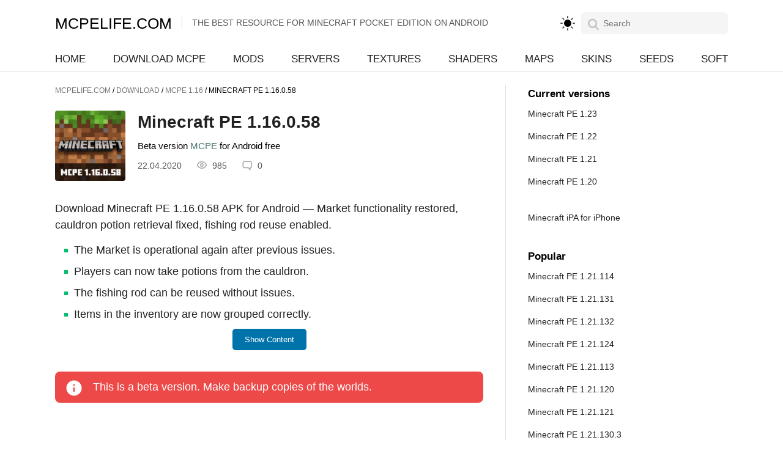

--- FILE ---
content_type: text/html; charset=UTF-8
request_url: https://mcpelife.com/minecraft-pe-1-16-0-58/
body_size: 12302
content:
<!DOCTYPE html><html lang="en-US"><head><meta charset="utf-8"><title>Download Minecraft PE 1.16.0.58 APK for Android</title><meta content="true" name="HandheldFriendly"><meta content="telephone=no" name="format-detection"><meta content="width=device-width, initial-scale=1, maximum-scale=5" name="viewport"><meta content="yes" name="apple-mobile-web-app-capable"><meta content="default" name="apple-mobile-web-app-status-bar-style"><meta name="mobile-web-app-capable" content="yes"><link rel="preload" href="https://mcpelife.com/wp-content/themes/mc/font/ieVl2ZhZI2eCN5jzbjEETS9weq8-19K7DQ.woff2" as="font" type="font/woff2" crossorigin><link rel="stylesheet" type="text/css" href="https://mcpelife.com/wp-content/themes/mc/style.css?32"><link href="https://mcpelife.com/favicon.ico" rel="shortcut icon"><link href="https://mcpelife.com/favicon.ico" rel="icon" type="image/x-icon"><link href="https://mcpelife.com/apple-touch-icon.png" rel="apple-touch-icon"><link href="https://mcpelife.com/apple-touch-icon-120x120.png" rel="apple-touch-icon" sizes="120x120"><link href="https://mcpelife.com/apple-touch-icon-152x152.png" rel="apple-touch-icon" sizes="152x152"><link rel="dns-prefetch" href="//www.google-analytics.com"><link rel="dns-prefetch" href="//pagead2.googlesyndication.com"><link rel="dns-prefetch" href="//partner.googleadservices.com"><link rel="dns-prefetch" href="//www.googletagmanager.com"><meta name="google-adsense-account" content="ca-pub-8960362194421689"><meta name='robots' content='index, follow, max-image-preview:large, max-snippet:-1, max-video-preview:-1' /><style>img:is([sizes="auto" i], [sizes^="auto," i]) { contain-intrinsic-size: 3000px 1500px }</style><meta name="description" content="Download Minecraft PE 1.16.0.58 APK for Android — Market functionality restored, cauldron potion retrieval fixed, fishing rod reuse enabled. The Market is opera" /><link rel="canonical" href="https://mcpelife.com/minecraft-pe-1-16-0-58/" /><meta property="og:locale" content="en_US" /><meta property="og:type" content="article" /><meta property="og:title" content="Download Minecraft PE 1.16.0.58 APK for Android" /><meta property="og:description" content="Download Minecraft PE 1.16.0.58 APK for Android! The market is working again! What&#039;s new? Recall that in the last version of Minecraft 1.16.0.57 Mojang" /><meta property="og:url" content="https://mcpelife.com/minecraft-pe-1-16-0-58/" /><meta property="og:site_name" content="MCPELIFE.COM" /><meta property="article:published_time" content="2020-04-22T18:34:37+00:00" /><meta property="article:modified_time" content="2022-12-20T20:35:50+00:00" /><meta property="og:image" content="https://mcpelife.com/wp-content/uploads/2022/12/1.16.0.58.png" /><meta property="og:image:width" content="512" /><meta property="og:image:height" content="512" /><meta property="og:image:type" content="image/png" /><meta name="author" content="milaley" /> <script type="application/ld+json" class="yoast-schema-graph">{"@context":"https://schema.org","@graph":[{"@type":"WebPage","@id":"https://mcpelife.com/minecraft-pe-1-16-0-58/","url":"https://mcpelife.com/minecraft-pe-1-16-0-58/","name":"Download Minecraft PE 1.16.0.58 APK for Android","isPartOf":{"@id":"https://mcpelife.com/#website"},"primaryImageOfPage":{"@id":"https://mcpelife.com/minecraft-pe-1-16-0-58/#primaryimage"},"image":{"@id":"https://mcpelife.com/minecraft-pe-1-16-0-58/#primaryimage"},"thumbnailUrl":"https://mcpelife.com/wp-content/uploads/2022/12/1.16.0.58.png","datePublished":"2020-04-22T18:34:37+00:00","dateModified":"2022-12-20T20:35:50+00:00","author":{"@id":"https://mcpelife.com/#/schema/person/435191feb8f3d17a709a0cd684001b82"},"description":"Download Minecraft PE 1.16.0.58 APK for Android! The market is working again! What's new? Recall that in the last version of Minecraft 1.16.0.57 Mojang","breadcrumb":{"@id":"https://mcpelife.com/minecraft-pe-1-16-0-58/#breadcrumb"},"inLanguage":"en-US","potentialAction":[{"@type":"ReadAction","target":["https://mcpelife.com/minecraft-pe-1-16-0-58/"]}]},{"@type":"ImageObject","inLanguage":"en-US","@id":"https://mcpelife.com/minecraft-pe-1-16-0-58/#primaryimage","url":"https://mcpelife.com/wp-content/uploads/2022/12/1.16.0.58.png","contentUrl":"https://mcpelife.com/wp-content/uploads/2022/12/1.16.0.58.png","width":512,"height":512},{"@type":"BreadcrumbList","@id":"https://mcpelife.com/minecraft-pe-1-16-0-58/#breadcrumb","itemListElement":[{"@type":"ListItem","position":1,"name":"Home","item":"https://mcpelife.com/"},{"@type":"ListItem","position":2,"name":"Download","item":"https://mcpelife.com/download/"},{"@type":"ListItem","position":3,"name":"MCPE 1.16","item":"https://mcpelife.com/download/minecraft-pe-1-16/"},{"@type":"ListItem","position":4,"name":"Minecraft PE 1.16.0.58"}]},{"@type":"WebSite","@id":"https://mcpelife.com/#website","url":"https://mcpelife.com/","name":"MCPELIFE.COM","description":"","alternateName":"MCPELIFE.COM","potentialAction":[{"@type":"SearchAction","target":{"@type":"EntryPoint","urlTemplate":"https://mcpelife.com/?s={search_term_string}"},"query-input":{"@type":"PropertyValueSpecification","valueRequired":true,"valueName":"search_term_string"}}],"inLanguage":"en-US"},{"@type":"Person","@id":"https://mcpelife.com/#/schema/person/435191feb8f3d17a709a0cd684001b82","name":"milaley"}]}</script> <style id='classic-theme-styles-inline-css' type='text/css'>/*! This file is auto-generated */
.wp-block-button__link{color:#fff;background-color:#32373c;border-radius:9999px;box-shadow:none;text-decoration:none;padding:calc(.667em + 2px) calc(1.333em + 2px);font-size:1.125em}.wp-block-file__button{background:#32373c;color:#fff;text-decoration:none}</style><link rel='stylesheet' id='wpdiscuz-frontend-css-deferred-css' href='https://mcpelife.com/wp-content/plugins/wpdiscuz/themes/default/style.css' type='text/css' media='print' onload="this.media='all'" /> <script type="text/javascript" id="post-views-counter-frontend-js-before">var pvcArgsFrontend = {"mode":"rest_api","postID":752,"requestURL":"https:\/\/mcpelife.com\/wp-json\/post-views-counter\/view-post\/752","nonce":"459ccd6d78","dataStorage":"cookies","multisite":false,"path":"\/","domain":""};</script> <script type="text/javascript" defer src="https://mcpelife.com/wp-content/plugins/post-views-counter/js/frontend.min.js" id="post-views-counter-frontend-js"></script> <link rel="https://api.w.org/" href="https://mcpelife.com/wp-json/" /><link rel="alternate" title="JSON" type="application/json" href="https://mcpelife.com/wp-json/wp/v2/posts/752" /><link rel="EditURI" type="application/rsd+xml" title="RSD" href="https://mcpelife.com/xmlrpc.php?rsd" /></head><body class="post-template-default single single-post postid-752 single-format-standard"><header><div class="box flex middle between"><div><div aria-label="Open menu" class="navToggle" role="button"><div class="icon"></div></div></div><div> <a href="https://mcpelife.com" class="logo flex-md middle" title="MCPELIFE.COM">MCPELIFE.COM</a><p class="logop transparent-grey medium">The Best Resource for Minecraft Pocket Edition on Android</p></div><div class="flex middle"> <button type="button" id="theme-toggle" class="theme-toggle header__themeToggle header__themeToggle--light" data-theme-toggle="" aria-label="light" aria-live="polite"> <svg class="sun-and-moon" aria-hidden="true" width="24" height="24" viewBox="0 0 24 24"> <mask class="moon" id="moon-mask"><rect x="0" y="0" width="100%" height="100%" fill="white"></rect><circle cx="24" cy="10" r="6" fill="black"></circle></mask> <circle class="sun" cx="12" cy="12" r="6" mask="url(#moon-mask)" fill="currentColor"></circle> <g class="sun-beams" stroke="currentColor"><line x1="12" y1="1" x2="12" y2="3"></line><line x1="12" y1="21" x2="12" y2="23"></line><line x1="4.22" y1="4.22" x2="5.64" y2="5.64"></line><line x1="18.36" y1="18.36" x2="19.78" y2="19.78"></line><line x1="1" y1="12" x2="3" y2="12"></line><line x1="21" y1="12" x2="23" y2="12"></line><line x1="4.22" y1="19.78" x2="5.64" y2="18.36"></line><line x1="18.36" y1="5.64" x2="19.78" y2="4.22"></line></g> </svg> </button><div class="search"> <span class="icon search-black-icon"></span><form action="https://mcpelife.com" class="search-form flex middle between" method="get"><div> <span class="icon search-icon"></span> <input class="regular black" name="s" placeholder="Search" type="search"></div><span class="icon close-icon"></span></form></div></div></div></header><nav class="mainmenu"><div class="bg"></div><div class="flex middle"><div class="box"><div class="flex-md middle between"> <a class="black regular" href="https://mcpelife.com">Home</a> <a class="black regular" href="https://mcpelife.com/download/">Download MCPE</a> <a class="black regular" href="https://mcpelife.com/mods/">Mods</a> <a class="black regular" href="https://mcpelife.com/servers/">Servers</a> <a class="black regular" href="https://mcpelife.com/textures/">Textures</a> <a class="black regular" href="https://mcpelife.com/shaders/">Shaders</a> <a class="black regular" href="https://mcpelife.com/maps/">Maps</a> <a class="black regular" href="https://mcpelife.com/skins/">Skins</a> <a class="black regular" href="https://mcpelife.com/seeds/">Seeds</a> <a class="black regular" href="https://mcpelife.com/soft/">Soft</a></div></div></div></nav> <script type="application/ld+json">{"@context": "http://schema.org/", "@type": "MobileApplication", "url": "https://mcpelife.com/minecraft-pe-1-16-0-58/", "name": "Minecraft PE 1.16.0.58", "datePublished":"2020-04-22T18:34:37+00:00","dateModified":"2022-12-20T20:35:50+00:00" , "applicationCategory": "GameApplication", "operatingSystem": "Android", "softwareVersion": "1.16.0.58", "offers": { "@type": "Offer", "price": "0", "priceCurrency": "USD" }, "aggregateRating": {"@type": "AggregateRating", "bestRating": 5, "worstRating": 1, "ratingCount": 5, "ratingValue": 2.8}}</script> <div class="layout"><div><div class="content"><div class="row"><div class="col-xs-12 col-md-8"><div class="wrapper"><div class="speedbar"> <span property="itemListElement" typeof="ListItem"><a property="item" typeof="WebPage" title="Go to MCPELIFE.COM." href="https://mcpelife.com" class="home" ><span property="name">MCPELIFE.COM</span></a><meta property="position" content="1"></span> / <span property="itemListElement" typeof="ListItem"><a property="item" typeof="WebPage" title="Go to the Download Category archives." href="https://mcpelife.com/download/" class="taxonomy category" ><span property="name">Download</span></a><meta property="position" content="2"></span> / <span property="itemListElement" typeof="ListItem"><a property="item" typeof="WebPage" title="Go to the MCPE 1.16 Category archives." href="https://mcpelife.com/download/minecraft-pe-1-16/" class="taxonomy category" ><span property="name">MCPE 1.16</span></a><meta property="position" content="3"></span> / <span property="itemListElement" typeof="ListItem"><span property="name" class="post post-post current-item">Minecraft PE 1.16.0.58</span><meta property="url" content="https://mcpelife.com/minecraft-pe-1-16-0-58/"><meta property="position" content="4"></span></div><div id="dle-content"><article class="fullstory"> <img src="https://mcpelife.com/wp-content/uploads/2022/12/1.16.0.58-150x150.png" fetchpriority="high" alt="Minecraft PE 1.16.0.58" width="115" height="115" class="imgfs skip-lazy" /><h1 class="bold black">Minecraft PE 1.16.0.58</h1><div class="tit-bot-text"> Beta version <span>MCPE</span> for Android free</div><div class="fullstory-info flex middle" data-nosnippet=""><p class="regular transparent-grey">22.04.2020</p><div class="flex middle regular transparent-grey"> <span class="icon views"></span> <span class="fnumb"><div class="post-views content-post post-752 entry-meta load-static"> <span class="post-views-count">985</span></div></span></div><div class="flex middle regular transparent-grey"> <span class="icon comment-icon"></span> <span class="fnumb">0</span></div></div><div class="fullstory-content regular black"><div class="content-toggle"><div class="toggle-content"><p>Download Minecraft PE 1.16.0.58 APK for Android — Market functionality restored, cauldron potion retrieval fixed, fishing rod reuse enabled.</p><ul><li>The Market is operational again after previous issues.</li><li>Players can now take potions from the cauldron.</li><li>The fishing rod can be reused without issues.</li><li>Items in the inventory are now grouped correctly.</li><li>Inventory search functionality has been fixed.</li></ul><p>This update addresses several critical issues for a smoother gameplay experience.</p></div> <button class="toggle-button">Show Content</button></div><style>.toggle-content {
    max-height: 200px; /* Установите желаемую высоту при свернутом состоянии */
    overflow: hidden;
    transition: max-height 0.5s ease;
}

.toggle-content.expanded {
    max-height: 100%; /* Достаточно большое значение для отображения полного содержимого */
}

.toggle-button {
    background-color: #0073aa;
    color: #fff;
    padding: 10px 20px;
    border: none;
    cursor: pointer;
    margin-top: 10px;
    border-radius: 5px;
    margin: 10px auto 35px;
    display: block;
}

.toggle-button:hover {
    background-color: #005177;
}</style> <script>document.addEventListener('DOMContentLoaded', function() {
    const toggleButton = document.querySelector('.toggle-button');
    const contentBlock = document.querySelector('.toggle-content');
    const collapsedHeight = 200; // Высота свернутого состояния (в пикселях)

    // Гарантируем, что при загрузке страницы контент свернут
    contentBlock.style.height = collapsedHeight + 'px';

    toggleButton.addEventListener('click', function() {
        if (!contentBlock.classList.contains('expanded')) {
            // Раскрытие: вычисляем полную высоту содержимого
            const fullHeight = contentBlock.scrollHeight;
            contentBlock.style.height = fullHeight + 'px';
            contentBlock.classList.add('expanded');
            toggleButton.innerHTML = 'Hide';
        } else {
            // Свертывание: возвращаем высоту к изначальному значению
            contentBlock.style.height = collapsedHeight + 'px';
            contentBlock.classList.remove('expanded');
            toggleButton.innerHTML = 'Show more';
        }
    });
});</script> <div class="mark_info">This is a beta version. Make backup copies of the worlds.</div></div> <script>window.VideoAjax = { ajax_url: 'https://mcpelife.com/wp-admin/admin-ajax.php' };</script> <script async src="https://pagead2.googlesyndication.com/pagead/js/adsbygoogle.js?client=ca-pub-8960362194421689"
     crossorigin="anonymous"></script>  <ins class="adsbygoogle"
 style="display:block"
 data-ad-client="ca-pub-8960362194421689"
 data-ad-slot="5504542576"
 data-ad-format="auto"
 data-full-width-responsive="true"></ins> <script>(adsbygoogle = window.adsbygoogle || []).push({});</script> <div><div id="download" class="b-downloads-wrap"><div class="content-box aa"><div class="b-down-tit">Download Minecraft 1.16.0.58 Beta</div><div class="download-item border-radius" style="overflow: visible;"><div class="item-header flex middle between" onclick="openItem(this)"><p>Xbox + Servers</p><span class="icon-navigate_next"></span></div><div class="item-content"><p>Version 1.16.0.58 Beta</p><ul></ul><div class="flex-sm middle-sm"> <a class="flex middle center green-bg medium white" href="https://mcpelife.com/minecraft-pe-1-16-0-58/download/1/" target="_blank" rel="nofollow noopener noreferrer"><div class="flex middle center"> <span class="flex middle center"><span class="icon download-link-white"></span></span><div class="flex middle center">Download</div></div></a><p class="regular transparent-grey align-center">[105.11 Mb]</p></div></div></div><div class="download-item border-radius closed" style="overflow: hidden;"><div class="item-header flex middle between" onclick="openItem(this)"><p>Xbox + Servers + Skins</p><span class="icon-navigate_next"></span></div><div class="item-content"><p>Version 1.16.0.58 Beta</p><ul></ul><div class="flex-sm middle-sm"> <a class="flex middle center green-bg medium white" href="https://mcpelife.com/minecraft-pe-1-16-0-58/download/2/" target="_blank" rel="nofollow noopener noreferrer"><div class="flex middle center"> <span class="flex middle center"><span class="icon download-link-white"></span></span><div class="flex middle center">Download</div></div></a><p class="regular transparent-grey align-center">[105.11 Mb]</p></div></div></div><div class="download-item border-radius closed" style="overflow: hidden;"><div class="item-header flex middle between" onclick="openItem(this)"><p>Clone with Xbox Live support</p><span class="icon-navigate_next"></span></div><div class="item-content"><p>Version 1.16.0.58 Beta</p><ul><li> <span class="icon-check"></span> <span class="feature-text">Cloned assembly</span> <span class="icon-info" onclick="openMoreInfo(this)"></span><div class="more"><div class="flex between middle"><p>More detailed</p><span class="icon-close2" onclick="closeAllMore()"></span></div><p>A clone is a game client that can be installed simultaneously with the main client. You can install two Minecraft at once.</p></div></li></ul><div class="flex-sm middle-sm"> <a class="flex middle center green-bg medium white" href="https://mcpelife.com/minecraft-pe-1-16-0-58/download/3/" target="_blank" rel="nofollow noopener noreferrer"><div class="flex middle center"> <span class="flex middle center"><span class="icon download-link-white"></span></span><div class="flex middle center">Download</div></div></a><p class="regular transparent-grey align-center">[104.57 Mb]</p></div></div></div><div class="download-item border-radius closed" style="overflow: hidden;"><div class="item-header flex middle between" onclick="openItem(this)"><p>Version for x86</p><span class="icon-navigate_next"></span></div><div class="item-content"><p>Version 1.16.0.58 Beta</p><ul><li> <span class="icon-check"></span> <span class="feature-text">Support for x86 architecture</span> <span class="icon-info" onclick="openMoreInfo(this)"></span><div class="more"><div class="flex between middle"><p>More detailed</p><span class="icon-close2" onclick="closeAllMore()"></span></div><p>Support for the x86 architecture is needed for phones based on Intel processors and for playing on emulators. If you dont know what it is, chances are you want the regular version.</p></div></li></ul><div class="flex-sm middle-sm"> <a class="flex middle center green-bg medium white" href="https://mcpelife.com/minecraft-pe-1-16-0-58/download/4/" target="_blank" rel="nofollow noopener noreferrer"><div class="flex middle center"> <span class="flex middle center"><span class="icon download-link-white"></span></span><div class="flex middle center">Download</div></div></a><p class="regular transparent-grey align-center">[109.08 Mb]</p></div></div></div> <a href="https://feedback.minecraft.net/hc/en-us/articles/360042617911-Minecraft-Beta-1-16-0-58-Xbox-One-Windows-10-Android-" class="changeloglink" target="_blank" rel="nofollow"><span>Official Changelog</span></a><div id="post-ratings-752" class="post-ratings"  data-nonce="04b4d202f7"><img width="29" height="29" id="rating_752_1" src="https://mcpelife.com/wp-content/plugins/wp-postratings/images/my/rating_on.svg" alt="" title="" onmouseover="current_rating(752, 1, '');" onmouseout="ratings_off(2.8, 3, 0);" onclick="rate_post();" onkeypress="rate_post();" style="cursor: pointer; border: 0px;" /><img width="29" height="29" id="rating_752_2" src="https://mcpelife.com/wp-content/plugins/wp-postratings/images/my/rating_on.svg" alt="" title="" onmouseover="current_rating(752, 2, '');" onmouseout="ratings_off(2.8, 3, 0);" onclick="rate_post();" onkeypress="rate_post();" style="cursor: pointer; border: 0px;" /><img width="29" height="29" id="rating_752_3" src="https://mcpelife.com/wp-content/plugins/wp-postratings/images/my/rating_half.svg" alt="" title="" onmouseover="current_rating(752, 3, '');" onmouseout="ratings_off(2.8, 3, 0);" onclick="rate_post();" onkeypress="rate_post();" style="cursor: pointer; border: 0px;" /><img width="29" height="29" id="rating_752_4" src="https://mcpelife.com/wp-content/plugins/wp-postratings/images/my/rating_off.svg" alt="" title="" onmouseover="current_rating(752, 4, '');" onmouseout="ratings_off(2.8, 3, 0);" onclick="rate_post();" onkeypress="rate_post();" style="cursor: pointer; border: 0px;" /><img width="29" height="29" id="rating_752_5" src="https://mcpelife.com/wp-content/plugins/wp-postratings/images/my/rating_off.svg" alt="" title="" onmouseover="current_rating(752, 5, '');" onmouseout="ratings_off(2.8, 3, 0);" onclick="rate_post();" onkeypress="rate_post();" style="cursor: pointer; border: 0px;" /> <span>2.80/5</span></div></div></div></div><div class="wpdiscuz_top_clearing"></div><div id='comments' class='comments-area'><div id='respond' style='width: 0;height: 0;clear: both;margin: 0;padding: 0;'></div><div id="wpdcom" class="wpdiscuz_unauth wpd-default wpdiscuz_no_avatar wpd-layout-2 wpd-comments-open"><div class="wc_social_plugin_wrapper"></div><div class="wpd-form-wrap"><div class="wpd-form-head"><div class="wpd-auth"><div class="wpd-login"></div></div></div><div
 class="wpd-form wpd-form-wrapper wpd-main-form-wrapper" id='wpd-main-form-wrapper-0_0'><form  method="post" enctype="multipart/form-data" data-uploading="false" class="wpd_comm_form wpd_main_comm_form"                ><div class="wpd-field-comment"><div class="wpdiscuz-item wc-field-textarea"><div class="wpdiscuz-textarea-wrap wpd-txt"><div class="wpd-textarea-wrap"><div id="wpd-editor-char-counter-0_0"
 class="wpd-editor-char-counter"></div> <label style="display: none;" for="wc-textarea-0_0">Label</label><textarea
                    id="wc-textarea-0_0"   placeholder="Be the First to Comment!"
                    aria-label="Be the First to Comment!" name="wc_comment"
                    class="wc_comment wpd-field"></textarea></div><div class="wpd-editor-buttons-right"></div></div></div></div><div class="wpd-form-foot" style='display:none;'><div class="wpdiscuz-textarea-foot"><div class="wpdiscuz-button-actions"></div></div><div class="wpd-form-row"><div class="wpd-form-col-left"><div class="wpdiscuz-item wc_name-wrapper wpd-has-icon"><div class="wpd-field-icon"><i
 class="fas fa-user"></i></div> <input id="wc_name-0_0" value=""                        class="wc_name wpd-field" type="text"
 name="wc_name"
 placeholder="Name"
 maxlength="50" pattern='.{3,50}'                       title=""> <label for="wc_name-0_0"
 class="wpdlb">Name</label></div><div class="wpdiscuz-item wc_email-wrapper wpd-has-icon"><div class="wpd-field-icon"><i
 class="fas fa-at"></i></div> <input id="wc_email-0_0" value=""                        class="wc_email wpd-field" type="email"
 name="wc_email"
 placeholder="Email"/> <label for="wc_email-0_0"
 class="wpdlb">Email</label></div></div><div class="wpd-form-col-right"><div class="wc-field-submit"> <input id="wpd-field-submit-0_0"
 class="wc_comm_submit wpd_not_clicked wpd-prim-button" type="submit"
 name="submit" value="Post Comment"
 aria-label="Post Comment"/></div></div><div class="clearfix"></div></div></div> <input type="hidden" class="wpdiscuz_unique_id" value="0_0"
 name="wpdiscuz_unique_id"></form></div><div id="wpdiscuz_hidden_secondary_form" style="display: none;"><div
 class="wpd-form wpd-form-wrapper wpd-secondary-form-wrapper" id='wpd-secondary-form-wrapper-wpdiscuzuniqueid' style='display: none;'><div class="wpd-secondary-forms-social-content"></div><div class="clearfix"></div><form  method="post" enctype="multipart/form-data" data-uploading="false" class="wpd_comm_form wpd-secondary-form-wrapper"                ><div class="wpd-field-comment"><div class="wpdiscuz-item wc-field-textarea"><div class="wpdiscuz-textarea-wrap wpd-txt"><div class="wpd-textarea-wrap"><div id="wpd-editor-char-counter-wpdiscuzuniqueid"
 class="wpd-editor-char-counter"></div> <label style="display: none;" for="wc-textarea-wpdiscuzuniqueid">Label</label><textarea
                    id="wc-textarea-wpdiscuzuniqueid"   placeholder="Join the discussion"
                    aria-label="Join the discussion" name="wc_comment"
                    class="wc_comment wpd-field"></textarea></div><div class="wpd-editor-buttons-right"></div></div></div></div><div class="wpd-form-foot" style='display:none;'><div class="wpdiscuz-textarea-foot"><div class="wpdiscuz-button-actions"></div></div><div class="wpd-form-row"><div class="wpd-form-col-left"><div class="wpdiscuz-item wc_name-wrapper wpd-has-icon"><div class="wpd-field-icon"><i
 class="fas fa-user"></i></div> <input id="wc_name-wpdiscuzuniqueid" value=""                        class="wc_name wpd-field" type="text"
 name="wc_name"
 placeholder="Name"
 maxlength="50" pattern='.{3,50}'                       title=""> <label for="wc_name-wpdiscuzuniqueid"
 class="wpdlb">Name</label></div><div class="wpdiscuz-item wc_email-wrapper wpd-has-icon"><div class="wpd-field-icon"><i
 class="fas fa-at"></i></div> <input id="wc_email-wpdiscuzuniqueid" value=""                        class="wc_email wpd-field" type="email"
 name="wc_email"
 placeholder="Email"/> <label for="wc_email-wpdiscuzuniqueid"
 class="wpdlb">Email</label></div></div><div class="wpd-form-col-right"><div class="wc-field-submit"> <input id="wpd-field-submit-wpdiscuzuniqueid"
 class="wc_comm_submit wpd_not_clicked wpd-prim-button" type="submit"
 name="submit" value="Post Comment"
 aria-label="Post Comment"/></div></div><div class="clearfix"></div></div></div> <input type="hidden" class="wpdiscuz_unique_id" value="wpdiscuzuniqueid"
 name="wpdiscuz_unique_id"></form></div></div></div><div id="wpd-threads" class="wpd-thread-wrapper"><div class="wpd-thread-head"><div class="wpd-thread-info "
 data-comments-count="0"> <span class='wpdtc' title='0'>0</span> Comments</div><div class="wpd-space"></div><div class="wpd-thread-filter"></div></div><div class="wpd-comment-info-bar"><div class="wpd-current-view"><i
 class="fas fa-quote-left"></i> Inline Feedbacks</div><div class="wpd-filter-view-all">View all comments</div></div><div class="wpd-thread-list"><div class="wpdiscuz-comment-pagination" style='display:none;'><div class="wpd-load-more-submit-wrap"> <button name="submit" data-lastparentid="0"
 class="wpd-load-more-submit wpd-loaded wpd-prim-button"> Load More Comments </button></div> <span id="wpdiscuzHasMoreComments" data-is_show_load_more="0"></span></div></div></div></div></div><div id="wpdiscuz-loading-bar"
 class="wpdiscuz-loading-bar-unauth"></div><div id="wpdiscuz-comment-message"
 class="wpdiscuz-comment-message-unauth"></div></article></div></div></div><div class="col-xs-12 col-md-4"><div class="rightside row"><div class="recomended-links col-xs-12 col-sm-6 col-md-12"> <span class="transparent-grey medium">Current versions</span> <a class="black regular" href="https://mcpelife.com/download/minecraft-pe-1-23/">Minecraft PE 1.23</a><br> <a class="black regular" href="https://mcpelife.com/download/minecraft-pe-1-22/">Minecraft PE 1.22</a><br> <a class="black regular" href="https://mcpelife.com/download/minecraft-pe-1-21/">Minecraft PE 1.21</a><br> <a class="black regular" href="https://mcpelife.com/download/minecraft-pe-1-20/">Minecraft PE 1.20</a><br><br> <a class="black regular" href="https://mcpelife.com/minecraft-ipa/">Minecraft iPA for iPhone</a><br></div><div class="recomended-links col-xs-12 col-sm-6 col-md-12"> <span class="transparent-grey medium">Popular</span> <a class="black regular" href="https://mcpelife.com/minecraft-pe-1-21-114/" title="Minecraft PE 1.21.114">Minecraft PE 1.21.114</a><br> <a class="black regular" href="https://mcpelife.com/minecraft-pe-1-21-131/" title="Minecraft PE 1.21.131">Minecraft PE 1.21.131</a><br> <a class="black regular" href="https://mcpelife.com/minecraft-pe-1-21-132/" title="Minecraft PE 1.21.132">Minecraft PE 1.21.132</a><br> <a class="black regular" href="https://mcpelife.com/minecraft-pe-1-21-124/" title="Minecraft PE 1.21.124">Minecraft PE 1.21.124</a><br> <a class="black regular" href="https://mcpelife.com/minecraft-pe-1-21-113/" title="Minecraft PE 1.21.113">Minecraft PE 1.21.113</a><br> <a class="black regular" href="https://mcpelife.com/minecraft-pe-1-21-120/" title="Minecraft PE 1.21.120">Minecraft PE 1.21.120</a><br> <a class="black regular" href="https://mcpelife.com/minecraft-pe-1-21-121/" title="Minecraft PE 1.21.121">Minecraft PE 1.21.121</a><br> <a class="black regular" href="https://mcpelife.com/minecraft-pe-1-21-130-3/" title="Minecraft PE 1.21.130.3">Minecraft PE 1.21.130.3</a><br></div><div class="recomended-links col-xs-12 col-sm-6 col-md-12"> <span class="transparent-grey medium">Best Mods, Maps, Skin...</span> <a class="black regular" href="https://mcpelife.com/jenny-mod/" title="Jenny Mod">Jenny Mod</a><br> <a class="black regular" href="https://mcpelife.com/ellie-mod/" title="Ellie Mod for Minecraft PE">Ellie Mod for Minecraft PE</a><br> <a class="black regular" href="https://mcpelife.com/techno-gamerz-world/" title="Techno Gamerz Minecraft World for Minecraft PE">Techno Gamerz Minecraft World for Minecraft PE</a><br> <a class="black regular" href="https://mcpelife.com/jenny-mod-2-remake/" title="Jenny Mod 2 &#8211; Remake">Jenny Mod 2 &#8211; Remake</a><br> <a class="black regular" href="https://mcpelife.com/crackers-wither-storm-mod/" title="Cracker&#8217;s Wither Storm Mod for Minecraft PE">Cracker&#8217;s Wither Storm Mod for Minecraft PE</a><br> <a class="black regular" href="https://mcpelife.com/one-piece-mod/" title="One Piece Mod for Minecraft PE">One Piece Mod for Minecraft PE</a><br> <a class="black regular" href="https://mcpelife.com/toolbox-mod/" title="ToolBox Mod for Minecraft PE">ToolBox Mod for Minecraft PE</a><br> <a class="black regular" href="https://mcpelife.com/rainbow-parkour-map/" title="RainBow Parkour Map for Minecraft PE">RainBow Parkour Map for Minecraft PE</a><br></div></div></div></div></div></div></div> <script>function shareContent() {
    if (navigator.share) {
        navigator.share({
            title: "Minecraft PE 1.16.0.58",
            url: "https://mcpelife.com/minecraft-pe-1-16-0-58/",
        }).catch((error) => console.log('Sharing error:', error));
    } else {
        console.log('The Web Share API is not supported by this browser.');
    }
}</script> <div id="video-modal" style="display:none;"><div class="modal-overlay"></div><div class="modal-content-wrapper"> <button class="modal-close">×</button><div class="modal-content"></div></div></div><div class="app-panel" aria-label="APKVision Store panel"><div class="app-panel-wrap"><div class="app-panel-btns fbold"> <a class="btn btn-green btn-sm uppercase" href="https://mcpelife.com/mcpelife-app/" target="_blank" rel="noopener">Download</a> <button class="btn btn-sm app-panel-close" aria-label="Close" type="button"> <svg width="20" height="20" viewBox="0 0 20 20" aria-hidden="true" focusable="false"> <path d="M4.6 4.6a1 1 0 0 1 1.4 0L10 8.6l4-4a1 1 0 1 1 1.4 1.4l-4 4 4 4a1 1 0 0 1-1.4 1.4l-4-4-4 4a1 1 0 0 1-1.4-1.4l4-4-4-4a1 1 0 0 1 0-1.4z"></path> </svg> </button></div> <img src="https://mcpelife.com/wp-content/uploads/2026/01/mcpelife-150x150.png" width="40" height="40" alt="MCPELIFE APP"><div class="app-panel-cont"><span class="fbold">MCPELIFE APP</span> Our official app</div></div></div><style>.app-panel{display:none}
@media (max-width: 991px){
  html.load .app-panel{transform:translateY(100%);opacity:0}
  html.ap-open .app-panel{display:block!important}
  .app-panel{position:fixed;left:0;bottom:0;width:100%;height:4rem;pointer-events:none;z-index:99;transform:translateY(0);opacity:1;transition:transform .3s ease,opacity .2s ease}
  .app-panel-wrap{width:100%;max-width:26rem;padding:.75rem;margin:0 auto;background-color:#e0e0e0;pointer-events:auto;box-shadow:0 0 0 1px rgba(0,0,0,.03),0 0 1.5rem 0 rgba(0,0,0,.07);position:relative;border-radius:10px;border-bottom-right-radius:0;border-bottom-left-radius:0}
  .app-panel-wrap::after{content:"";display:block;clear:both}
  .app-panel-wrap>img{float:left;width:2.5rem;height:2.5rem;border-radius:.5rem;margin-right:.75rem;box-shadow:0 0 0 1px rgba(0,0,0,.1),0 0 1rem 0 rgba(0,0,0,.07)}
  .app-panel-cont{font-size:.75rem;overflow:hidden;padding-top:1px;white-space:nowrap;text-overflow:ellipsis}
  .app-panel-cont>.fbold{font-size:.875rem;display:block}
  .app-panel-btns{float:right;padding:.25rem;display:flex;align-items:center;gap:1.5rem;flex-wrap:nowrap}
  .app-panel-btns .btn-green{font-size:.75rem;position:relative}
  .app-panel-btns .btn-green::after{content:"";position:absolute;left:0;top:0;bottom:0;width:100%}
  .app-panel-close{width:2rem;padding:.375rem;background-color:#f5f6f7;position:relative;z-index:2;border-radius: 5px;margin-left: 0;margin-right: 15px;}
  .app-panel-close svg{display:block;transition:transform .4s ease}
  .app-panel-close:hover svg{transform:rotate(180deg)}

  /* Button style (scoped to app-panel only) */
  .app-panel .btn.btn-green{
    background-color:#68cb5b !important;
    color:#fff !important;
    opacity:1 !important;
    box-shadow:0 .5rem 1.5rem 0 #68cB5B33;
    display:inline-block;
    text-align:center;
    vertical-align:middle;
    -webkit-user-select:none;
    -moz-user-select:none;
    -ms-user-select:none;
    user-select:none;
    text-decoration:none !important;
    outline:0 !important;
    border:0 none;
    padding:5px 25px;
    line-height:1.5rem;
    border-radius:5px;
    cursor:pointer;
    height: auto;
            margin-left: 0;
  }
}</style> <script>;(function(){
  var html = document.documentElement;
  var STORAGE_KEY = 'apkvision_app_panel_closed';

  function isMobile() {
    return !!(window.matchMedia && window.matchMedia('(max-width: 991px)').matches);
  }

  function isClosed() {
    try { return !!localStorage.getItem(STORAGE_KEY); } catch (e) { return false; }
  }

  function showPanel() {
    if (!isMobile() || isClosed()) return;
    html.classList.add('ap-open');
    html.classList.add('load');
    requestAnimationFrame(function(){
      setTimeout(function(){ html.classList.remove('load'); }, 50);
    });
  }

  function closePanel() {
    html.classList.remove('ap-open');
    try { localStorage.setItem(STORAGE_KEY, String(Date.now())); } catch (e) {}
  }

  document.addEventListener('click', function(e){
    var btn = e.target && e.target.closest ? e.target.closest('.app-panel-close') : null;
    if (!btn) return;
    e.preventDefault();
    closePanel();
  });

  if (document.readyState === 'loading') {
    document.addEventListener('DOMContentLoaded', showPanel);
  } else {
    showPanel();
  }

  window.addEventListener('resize', function(){
    if (!isMobile()) html.classList.remove('ap-open');
  });
})();</script> <footer><div class="box"><div class="flex-sm middle between"><div class="flex-sm middle"><div class="footer-menu"><ul class="flex middle"><li> <a class="medium transparent-grey" href="/about-us/">About us</a></li><li> <a class="medium transparent-grey" href="/author/">Author</a></li><li> <a class="medium transparent-grey" href="/contacts/">Contacts</a></li><li> <a class="medium transparent-grey" href="/privacy-policy/">Privacy</a></li><li> <a class="medium transparent-grey" href="/dmca/">DMCA</a></li></ul></div></div><div class="footer-social"> © 2022 - 2026 MCPELIFE.COM</div></div></div></footer><div id='wpd-editor-source-code-wrapper-bg'></div><div id='wpd-editor-source-code-wrapper'><textarea id='wpd-editor-source-code'></textarea><button id='wpd-insert-source-code'>Insert</button><input type='hidden' id='wpd-editor-uid' /></div><script defer type="text/javascript" src="https://mcpelife.com/wp-includes/js/jquery/jquery.min.js" id="jquery-js"></script> <script type="text/javascript" id="wp-postratings-js-extra">var ratingsL10n = {"plugin_url":"https:\/\/mcpelife.com\/wp-content\/plugins\/wp-postratings","ajax_url":"https:\/\/mcpelife.com\/wp-admin\/admin-ajax.php","text_wait":"Please rate only 1 item at a time.","image":"my","image_ext":"svg","max":"5","show_loading":"0","show_fading":"0","custom":"0"};
var ratings_mouseover_image=new Image();ratings_mouseover_image.src="https://mcpelife.com/wp-content/plugins/wp-postratings/images/my/rating_over.svg";;</script> <script src="https://mcpelife.com/wp-content/plugins/wp-postratings/js/postratings-js.js" defer></script><script type="text/javascript" id="wpdiscuz-combo-js-js-extra">var wpdiscuzAjaxObj = {"wc_hide_replies_text":"Hide Replies","wc_show_replies_text":"View Replies","wc_msg_required_fields":"Please fill out required fields","wc_invalid_field":"Some of field value is invalid","wc_error_empty_text":"please fill out this field to comment","wc_error_url_text":"url is invalid","wc_error_email_text":"email address is invalid","wc_invalid_captcha":"Invalid Captcha Code","wc_login_to_vote":"You Must Be Logged In To Vote","wc_deny_voting_from_same_ip":"You are not allowed to vote for this comment","wc_self_vote":"You cannot vote for your comment","wc_vote_only_one_time":"You've already voted for this comment","wc_voting_error":"Voting Error","wc_banned_user":"You are banned","wc_comment_edit_not_possible":"Sorry, this comment is no longer possible to edit","wc_comment_not_updated":"Sorry, the comment was not updated","wc_comment_not_edited":"You've not made any changes","wc_msg_input_min_length":"Input is too short","wc_msg_input_max_length":"Input is too long","wc_spoiler_title":"Spoiler Title","wc_cannot_rate_again":"You cannot rate again","wc_not_allowed_to_rate":"You're not allowed to rate here","wc_confirm_rate_edit":"Are you sure you want to edit your rate?","wc_follow_user":"Follow this user","wc_unfollow_user":"Unfollow this user","wc_follow_success":"You started following this comment author","wc_follow_canceled":"You stopped following this comment author.","wc_follow_email_confirm":"Please check your email and confirm the user following request.","wc_follow_email_confirm_fail":"Sorry, we couldn't send confirmation email.","wc_follow_login_to_follow":"Please login to follow users.","wc_follow_impossible":"We are sorry, but you can't follow this user.","wc_follow_not_added":"Following failed. Please try again later.","is_user_logged_in":"","commentListLoadType":"0","commentListUpdateType":"0","commentListUpdateTimer":"60","liveUpdateGuests":"0","wordpressThreadCommentsDepth":"10","wordpressIsPaginate":"","commentTextMaxLength":"0","replyTextMaxLength":"0","commentTextMinLength":"1","replyTextMinLength":"1","storeCommenterData":"100000","socialLoginAgreementCheckbox":"0","enableFbLogin":"0","fbUseOAuth2":"0","enableFbShare":"0","facebookAppID":"","facebookUseOAuth2":"0","enableGoogleLogin":"0","googleClientID":"","googleClientSecret":"","cookiehash":"cf26839dadd6b3e3bd999a8534f238c4","isLoadOnlyParentComments":"0","scrollToComment":"1","commentFormView":"collapsed","enableDropAnimation":"1","isNativeAjaxEnabled":"0","userInteractionCheck":"0","enableBubble":"0","bubbleLiveUpdate":"0","bubbleHintTimeout":"45","bubbleHintHideTimeout":"10","cookieHideBubbleHint":"wpdiscuz_hide_bubble_hint","bubbleHintShowOnce":"1","bubbleHintCookieExpires":"7","bubbleShowNewCommentMessage":"0","bubbleLocation":"content_left","firstLoadWithAjax":"2","wc_copied_to_clipboard":"Copied to clipboard!","inlineFeedbackAttractionType":"disable","loadRichEditor":"0","wpDiscuzReCaptchaSK":"","wpDiscuzReCaptchaTheme":"light","wpDiscuzReCaptchaVersion":"2.0","wc_captcha_show_for_guest":"0","wc_captcha_show_for_members":"0","wpDiscuzIsShowOnSubscribeForm":"0","wmuEnabled":"0","wmuInput":"wmu_files","wmuMaxFileCount":"1","wmuMaxFileSize":"2097152","wmuPostMaxSize":"8388608","wmuIsLightbox":"0","wmuMimeTypes":[],"wmuPhraseConfirmDelete":"Are you sure you want to delete this attachment?","wmuPhraseNotAllowedFile":"Not allowed file type","wmuPhraseMaxFileCount":"Maximum number of uploaded files is 1","wmuPhraseMaxFileSize":"Maximum upload file size is 2MB","wmuPhrasePostMaxSize":"Maximum post size is 8MB","wmuPhraseDoingUpload":"Uploading in progress! Please wait.","msgEmptyFile":"File is empty. Please upload something more substantial. This error could also be caused by uploads being disabled in your php.ini or by post_max_size being defined as smaller than upload_max_filesize in php.ini.","msgPostIdNotExists":"Post ID not exists","msgUploadingNotAllowed":"Sorry, uploading not allowed for this post","msgPermissionDenied":"You do not have sufficient permissions to perform this action","wmuKeyImages":"images","wmuSingleImageWidth":"auto","wmuSingleImageHeight":"200","previewTemplate":"<div class=\"wmu-preview [PREVIEW_TYPE_CLASS]\" title=\"[PREVIEW_TITLE]\" data-wmu-type=\"[PREVIEW_TYPE]\" data-wmu-attachment=\"[PREVIEW_ID]\">\r\n    <div class=\"wmu-preview-remove\">\r\n        <img class=\"wmu-preview-img\" src=\"[PREVIEW_ICON]\">\r\n        <div class=\"wmu-file-name\">[PREVIEW_FILENAME]<\/div>\r\n        <!--        <div class=\"wmu-delete\">\u00a0<\/div>-->\r\n    <\/div>\r\n<\/div>\r\n","isUserRated":"0","version":"7.6.34","wc_post_id":"752","isCookiesEnabled":"1","loadLastCommentId":"0","dataFilterCallbacks":[],"phraseFilters":[],"scrollSize":"32","url":"https:\/\/mcpelife.com\/wp-admin\/admin-ajax.php","customAjaxUrl":"https:\/\/mcpelife.com\/wp-content\/plugins\/wpdiscuz\/utils\/ajax\/wpdiscuz-ajax.php","bubbleUpdateUrl":"https:\/\/mcpelife.com\/wp-json\/wpdiscuz\/v1\/update","restNonce":"459ccd6d78","is_rate_editable":"0","menu_icon":"https:\/\/mcpelife.com\/wp-content\/plugins\/wpdiscuz\/assets\/img\/plugin-icon\/wpdiscuz-svg.svg","menu_icon_hover":"https:\/\/mcpelife.com\/wp-content\/plugins\/wpdiscuz\/assets\/img\/plugin-icon\/wpdiscuz-svg_hover.svg","is_email_field_required":"0"};
var wpdiscuzUCObj = {"msgConfirmDeleteComment":"Are you sure you want to delete this comment?","msgConfirmCancelSubscription":"Are you sure you want to cancel this subscription?","msgConfirmCancelFollow":"Are you sure you want to cancel this follow?","additionalTab":"0"};</script> <script src="https://mcpelife.com/wp-content/plugins/wpdiscuz/assets/js/wpdiscuz-combo-no_quill.min.js" defer></script> <script defer src="https://mcpelife.com/wp-content/themes/mc/js/script.js?5" type="text/javascript"></script>  <script async src="https://www.googletagmanager.com/gtag/js?id=G-0FPWTG6THL"></script> <script>window.dataLayer = window.dataLayer || [];
  function gtag(){dataLayer.push(arguments);}
  gtag('js', new Date());

  gtag('config', 'G-0FPWTG6THL');</script> </body></html>

--- FILE ---
content_type: text/html; charset=utf-8
request_url: https://www.google.com/recaptcha/api2/aframe
body_size: 270
content:
<!DOCTYPE HTML><html><head><meta http-equiv="content-type" content="text/html; charset=UTF-8"></head><body><script nonce="THXMQBJ9NCWZ97ADrKGiJw">/** Anti-fraud and anti-abuse applications only. See google.com/recaptcha */ try{var clients={'sodar':'https://pagead2.googlesyndication.com/pagead/sodar?'};window.addEventListener("message",function(a){try{if(a.source===window.parent){var b=JSON.parse(a.data);var c=clients[b['id']];if(c){var d=document.createElement('img');d.src=c+b['params']+'&rc='+(localStorage.getItem("rc::a")?sessionStorage.getItem("rc::b"):"");window.document.body.appendChild(d);sessionStorage.setItem("rc::e",parseInt(sessionStorage.getItem("rc::e")||0)+1);localStorage.setItem("rc::h",'1769899057155');}}}catch(b){}});window.parent.postMessage("_grecaptcha_ready", "*");}catch(b){}</script></body></html>

--- FILE ---
content_type: text/css
request_url: https://mcpelife.com/wp-content/themes/mc/style.css?32
body_size: 34342
content:
/*
Theme Name: mc
*/
@font-face {
  font-family: 'Roboto Condensed';
  font-style: normal;
  font-weight: 400;
  src: url(//mcpelife.com/wp-content/themes/mc/font/ieVl2ZhZI2eCN5jzbjEETS9weq8-19K7DQ.woff2) format('woff2');
  unicode-range: U+0000-00FF, U+0131, U+0152-0153, U+02BB-02BC, U+02C6, U+02DA, U+02DC, U+2000-206F, U+2074, U+20AC, U+2122, U+2191, U+2193, U+2212, U+2215, U+FEFF, U+FFFD;
  font-display: swap;
}



[data-theme=dark] body {
background: #121416 !important;
}

[data-theme=dark] header, [data-theme=dark] nav.mainmenu>.flex, [data-theme=dark] footer, [data-theme=dark] .prefooter, [data-theme=dark] .download-page .download-layout .news-data, [data-theme=dark] .news-item, [data-theme=dark] .skins-item, [data-theme=dark] .b-actual-v {
    background: #2d2d2d;
}

[data-theme=dark] .navToggle.open .icon:before, [data-theme=dark] .navToggle.open .icon:after,
[data-theme=dark] .fullstory>.fullstory-info>div>span.icon,
[data-theme=dark] .fullstory .content-box>.download-item>.item-content>ul>li>.icon-info,
[data-theme=dark] .news-item .news-item-info>.flex>div>.comments>span {
	filter: brightness(0) invert(1);
}
[data-theme=dark] .navToggle .icon:before, [data-theme=dark] .navToggle .icon:after, [data-theme=dark] .navToggle .icon {
	background-color: rgb(229 229 229 / 87%);
}

[data-theme=dark] .fullstory .content-box>.download-item>.item-header {
    border-bottom: 1px solid rgb(161 161 161 / 12%);
}

[data-theme=dark] .layout.news-list {
	background: #121416;
}

[data-theme=dark] .prefooter a,[data-theme=dark] .prefooter p {
    color: #efefef;
}

[data-theme=dark] .hrline {
    border-bottom: 1px solid #2e2e2e;
}

[data-theme=dark] .fullstory .content-box>.download-item>.item-header, [data-theme=dark] .fullstory .content-box>.download-item>.item-content {
	background: linear-gradient(to right, #1b1d1f, #1b1d1f);
}
[data-theme=dark] .fullstory .content-box>.download-item>.item-content>p {
	color: #bfbfbf;
}

[data-theme=dark] .fullstory .content-box>.download-item>.item-header>p {
    color: rgb(241 241 241 / 87%);
    font-weight: normal;
}


[data-theme=dark] .mainb, [data-theme=dark] .boxes, [data-theme=dark] .conent-box, [data-theme=dark] .b-dwn-spoiler__header, [data-theme=dark] .b-dwn-spoiler, [data-theme=dark] .sidebar .widget, [data-theme=dark] .mainblist .mainb-grid,
[data-theme=dark] .main-news {
    background-color: #1b1d1f;
}

[data-theme=dark] header .logo, [data-theme=dark] .nav-menu ul li a, [data-theme=dark] #wpdcom .wpd-comment-text, [data-theme=dark] #wpdcom .wpd-thread-head .wpd-thread-info,
[data-theme=dark] .tit-bot-text, [data-theme=dark] .category_description, [data-theme=dark] .b-down-tit, [data-theme=dark] .cat-list-title, [data-theme=dark] .rightside .transparent-grey, [data-theme=dark] .rightside a,
[data-theme=dark] .feature-text, [data-theme=dark] h1, [data-theme=dark] #feedback__form label, [data-theme=dark] nav.mainmenu>div a, [data-theme=dark] .downloadpage p,
[data-theme=dark] .ver-text,
[data-theme=dark] .speedbar,
[data-theme=dark] .speedbar a,
[data-theme=dark] .fullstory>.fullstory-content,
[data-theme=dark] footer .footer-menu>ul>li>a,
[data-theme=dark] footer .footer-social,
[data-theme=dark] .dle-content-tits,
[data-theme=dark] .screens-title,
[data-theme=dark] .transparent-grey,
[data-theme=dark] .black {
    color: #efefef !important;
}

[data-theme=dark] .icon.search-black-icon {
filter: brightness(0) invert(1);
}

[data-theme=dark] .mainb-cat {
    color: #9f9f9f !important;
}

[data-theme=dark] .downloadpage .b-dwn-spoiler__instruction p {
	color: #000  !important;
}

[data-theme=dark] .mainb-title, .mainb-title a {
    color: #d3d3d3
}

[data-theme=dark] .ver-top-version {
	color: #d5d5d5;
}

[data-theme=dark] .appinfo tr:nth-child(odd) {
    background: #121416;
}

[data-theme=dark] #breadcrumbs a, [data-theme=dark] #breadcrumbs span {
    color: #c1c1c1;
}

[data-theme=dark] #breadcrumbs, [data-theme=dark] .appinfo, [data-theme=dark] #wpdcom.wpd-layout-2 .depth-1, [data-theme=dark] .sidebar .widget-title, [data-theme=dark] .app-widget-listed .apppost,
[data-theme=dark] .finfo div, [data-theme=dark] .b-dwn-spoiler__header {
    border-bottom: 1px solid #292929;
}
[data-theme=dark] .b-dwn-spoiler__voting {
    border-top: 1px solid #292929;
}
[data-theme=dark] .ratap, [data-theme=dark] .b-dwn-spoiler__voting {
    /*border-top: 1px solid #292929;*/
}

[data-theme=dark] .comments-area {
    border: none;
    background-color: #1b1d1f;
}

[data-theme=dark] #wpdcom.wpd-layout-2 .wpd-comment.wpd-reply .wpd-comment-wrap {
    background-color: #1b1d1f !important;
}

[data-theme=dark] #wpdcom .wpd-blog-guest .wpd-comment-author, [data-theme=dark] #wpdcom .wpd-blog-guest .wpd-comment-author a {
    color: #ffffff;
}

[data-theme=dark] #wpdcom .wpd-form .wpdiscuz-textarea-wrap textarea {
    border: 1px solid #292929;
}

[data-theme=dark] #wpdcom .wpd-second-button, [data-theme=dark] #wpdcom .wpd-prim-button {
    box-shadow: none;
}
[data-theme=dark] .finfo-dl, [data-theme=dark] .timer-text, [data-theme=dark] .apppost-titlelink, [data-theme=dark] .sidebar .widget-title, [data-theme=dark] .alt-tools-left {
    color: #fff;
}

[data-theme=dark] .download-loading, [data-theme=dark] .fcols2 {
    background: #1b1d1f;
}

[data-theme=dark] .cat-list li a {
    background: #4f4f4f;
}
[data-theme=dark] .app-widget-listed .table-row:hover {
background: #00000000;
}

[data-theme=dark] .app-widget-listed .apppost:last-child {
    border: 0;
}
[data-theme=dark] .mainb-item:hover .mainb-image {
    outline: 0;
    background: #00000000;
}

[data-theme=dark] .b-content h2, [data-theme=dark] .b-content h3, [data-theme=dark] .b-content h4, [data-theme=dark] .b-content h5, [data-theme=dark] #wpdcom.wpdiscuz_no_avatar .wpd-form .wpdiscuz-textarea-wrap.wpd-txt textarea {
    color: #efefef !important;
}

[data-theme=dark] .wc_name-wrapper .wc_name, [data-theme=dark] .wc_email-wrapper .wc_email {
    background: #1b1d1f;
    border: 1px solid #292929 !important;
    color: #777777;
}

[data-theme=dark] .accordion-faqs .accordion {
    background-color: #2d2d2d;
    color: #dfdfdf;	
}

[data-theme=dark] .accordion-faqs .show {
    border: none !important;
    width: 100%;
    background: #232323;
    color: #fff;
}
[data-theme=dark] .accordion-faqs .accordion.active, [data-theme=dark] .accordion-faqs .accordion:hover {
    background-color: #5d5d5d;
}
[data-theme=dark] .accordion-faqs .accordion:after {
	border-top: 2px solid #ffffff;
    border-left: 2px solid #ffffff;
}
[data-theme=dark] .main-news-cat {
	color: #ccc;
}
[data-theme=dark] .b-dwn-spoiler__label span {
    border-left: 1px solid #3f3f3f;
}


html,
body,
div,
span,
applet,
object,
iframe,
h1,
h2,
h3,
h4,

.post-ratings img, .post-ratings-loading img, .post-ratings-image img
h5,
h6,
p,
blockquote,
pre,
a,
abbr,
acronym,
address,
big,
cite,
code,
del,
dfn,
em,
img,
ins,
kbd,
q,
s,
samp,
small,
strike,
strong,
sub,
tt,
var,
b,
u,
i,
center,
dl,
dt,
dd,
ol,
ul,
li,
fieldset,
form,
label,
legend,
table,
caption,
tbody,
tfoot,
thead,
tr,
th,
td,
article,
aside,
canvas,
details,
embed,
figure,
figcaption,
footer,
header,
hgroup,
menu,
nav,
output,
ruby,
section,
summary,
time,
mark,
audio,
video {
	margin: 0;
	padding: 0;
	border: 0;
	font-size: 100%;
	font-size: 100%;
	vertical-align: baseline
}

article,
aside,
details,
figcaption,
figure,
footer,
header,
hgroup,
menu,
nav,
section,
main {
	display: block
}

body {
	line-height: 1.375
}

ol,
ul {
	list-style: none
}

blockquote,
q {
	quotes: none
}

blockquote:before,
blockquote:after,
q:before,
q:after {
	content: '';
	content: none
}

table {
	border-collapse: collapse;
	border-spacing: 0
}

input,
button {
	padding: 0
}


:root {
	--main-green-color: #00bd6e;
	--blue-color: #378df1;
	--transparent-border-color: rgba(0, 0, 0, 0.12)
}

html,
body {
	font-family: roboto condensed, Arial, sans-serif !important;
	-webkit-text-size-adjust: 100%
}

@media only screen and(-webkit-min-device-pixel-ratio:1.5),
only screen and(-o-min-device-pixel-ratio:3/2),
only screen and(min--moz-device-pixel-ratio:1.5),
only screen and(min-device-pixel-ratio:1.5) {
	html,
	body {
		width: 100%;
		overflow-x: hidden
	}
}

body {
	overflow-x: hidden
}

.icon {
	background-repeat: no-repeat
}

.plan-link {
	background-image: url([data-uri])
}

.download-link {
	background-image: url([data-uri])
}

.download-link-white {
	background-image: url([data-uri])
}

.list-white {
	background-image: url([data-uri])
}

.list-green {
	background-image: url([data-uri])
}

.views {
	background-image: url([data-uri])
}

.comment-icon {
	background-image: url([data-uri])
}

.back-icon {
	background-image: url([data-uri])
}

.icon.arrow {
	background-image: url([data-uri])
}

.icon.cube {
	background-image: url([data-uri])
}

.icon.reply {
	background-image: url([data-uri])
}

.icon.search-black-icon {
	background-image: url([data-uri])
}

.icon.search-icon {
	background-image: url([data-uri])
}

.icon.close-icon {
	background-image: url([data-uri])
}

[class^=icon-],
[class*=" icon-"] {
	display: inline-block;
	background-repeat: no-repeat
}

.icon-info {
	background-image: url([data-uri])
}

.icon-check {
	background-image: url([data-uri])
}

.icon-close2 {
	background-image: url([data-uri])
}

.icon-navigate_next {
	background-image: url([data-uri])
}

.icon.gplay {
	background-image: url([data-uri])
}

html.open,
body.open {
	overflow: hidden
}

body:not(.plan) {
	padding-top: 48px
}

.box {
	max-width: 1132px;
	margin: 0 auto;
	padding-left: 16px;
	padding-right: 16px;
	box-sizing: border-box
}

.flex {
	box-sizing: border-box;
	display: -webkit-box;
	display: -ms-flexbox;
	display: flex
}

.middle {
	-webkit-box-align: center;
	-ms-flex-align: center;
	align-items: center
}

.between {
	-webkit-box-pack: justify;
	-ms-flex-pack: justify;
	justify-content: space-between
}

.center {
	-webkit-box-pack: center;
	-ms-flex-pack: center;
	justify-content: center;
	text-align: center
}

.end {
	-webkit-box-pack: end;
	-ms-flex-pack: end;
	justify-content: flex-end;
	text-align: end
}

.black {
	color: rgba(0, 0, 0, .87)
}

.grey {
	color: rgba(0, 0, 0, .54)
}

.transparent-grey {
	color: #545454;
}

.white {
	color: #fff
}

.white-transparent {
	color: rgba(255, 255, 255, .8);
	line-height: 22px;
}
.white-transparent p {
	margin-bottom: 20px;
    line-height: 1.5em;	
}
.white-transparent p:last-child {
	margin-bottom: 0;
}

.green {
	color: var(--main-green-color)
}

.blue {
	color: var(--blue-color)
}

.green-bg {
	background-color: var(--main-green-color)
}

.align-left {
	text-align: left
}

.align-center {
	text-align: center
}

.align-right {
	text-align: right
}

.border-radius {
	border-radius: 10px
}

.border-radius-bottom {
	border-radius: 0 0 10px 10px
}

.border-radius-top {
	border-radius: 10px 10px 0 0
}

.col-xs-2,
.col-xs-6,
.col-xs-8,
.col-xs-12,
.col-sm-3,
.col-sm-4,
.col-sm-6,
.col-sm-8,
.col-md-4,
.col-md-6,
.col-md-8,
.col-md-12 {
	box-sizing: border-box;
	-webkit-box-flex: 0;
	-ms-flex: 0 0 auto;
	flex: 0 0 auto;
	padding-right: 6px;
	padding-left: 6px
}

.col-xs-2 {
	-ms-flex-preferred-size: 16.66666667%;
	flex-basis: 16.66666667%;
	max-width: 16.66666667%
}

.col-xs-6 {
	-ms-flex-preferred-size: 50%;
	flex-basis: 50%;
	max-width: 50%
}

.col-xs-8 {
	-ms-flex-preferred-size: 66.66666667%;
	flex-basis: 66.66666667%;
	max-width: 66.66666667%
}

.col-xs-12 {
	-ms-flex-preferred-size: 100%;
	flex-basis: 100%;
	max-width: 100%
}

.layout.news-list #dle-content,
.row {
	box-sizing: border-box;
	display: -webkit-box;
	display: -ms-flexbox;
	display: flex;
	-webkit-box-flex: 0;
	-ms-flex: 0 1 auto;
	flex: 0 1 auto;
	-webkit-box-orient: horizontal;
	-webkit-box-direction: normal;
	-ms-flex-direction: row;
	flex-direction: row;
	-ms-flex-wrap: wrap;
	flex-wrap: wrap;
	margin-right: -6px;
	margin-left: -6px
}

.layout.news-list #dle-content {
	margin-top: -6px;
	margin-bottom: -6px
}

.layout.news-list #dle-content>.col-xs-12,
.layout.news-list #dle-content>.col-xs-6 {
	padding-top: 6px;
	padding-bottom: 6px
}

.navToggle {
	width: 36px;
	height: 36px;
	cursor: pointer;
	position: relative;
	margin: 0 15px 0 0;
	-webkit-transition: top .5s ease;
	-moz-transition: top .5s ease;
	-o-transition: top .5s ease;
	-ms-transition: top .5s ease;
	transition: top .5s ease
}

.navToggle .icon {
	transition: all .3s ease-out;
	position: absolute;
	top: 50%;
	left: 0;
	right: 0;
	margin: auto;
	width: 18px;
	height: 2px;
	background-color: rgba(0, 0, 0, .87);
	border-radius: 2px
}

.navToggle .icon:before,
.navToggle .icon:after {
	content: '';
	transition: all .25s ease-out;
	position: absolute;
	width: 18px;
	height: 2px;
	background-color: rgba(0, 0, 0, .87);
	border-radius: 2px
}

.navToggle .icon:before {
	top: -5px;
	left: 0
}

.navToggle .icon:after {
	top: 5px;
	left: 0
}

.navToggle.open .icon {
	transition: transform .4s ease-out;
	background-color: transparent;
	transform: rotate(180deg)
}

.navToggle.open .icon:before {
	top: 0;
	background-color: #000;
	transform: rotate(45deg)
}

.navToggle.open .icon:after {
	top: 0;
	background-color: #000;
	transform: rotate(-45deg)
}

header,
nav.mainmenu {
	width: 100%
}

header {
	position: fixed;
	top: 0;
	z-index: 9;
	background: #fff;
	border-bottom: 1px solid var(--transparent-border-color)
}

header>.flex {
	height: 48px
}

header .logo {
    text-decoration: none;
    font-size: 25px;
    color: #000;
    display: inline-block;
}

header .logop {
	display: none;
	font-size: 14px;
    line-height: 1.43;
    padding-left: 17px;
    margin-left: 16px;
    position: relative;
    text-transform: uppercase;
    top: -5px;
}

header .logop::before {
	content: '';
	display: block;
	position: absolute;
	left: 0;
	top: 0;
	width: 1px;
	height: 20px;
	background-color: #d8d8d8
}

header .search>span.search-black-icon {
	width: 24px;
	height: 24px;
	display: block;
	background-size: 24px;
	cursor: pointer
}

header .search-form {
	position: absolute;
	left: 0;
	top: 0;
	height: 100%;
	width: 100%;
	background: #fff;
	padding: 0 16px;
	visibility: hidden;
	transform: translate3d(0, -100%, 0);
	transition: transform .2s ease, visibility 0s .2s
}

header .search-form.open {
	transition: transform .2s ease, visibility 0s 0s;
	transform: translate3d(0, 0, 0);
	visibility: visible
}

header .search-form>div {
	width: calc(100% - 36px);
	position: relative
}

header .search-form>div>span.search-icon {
	position: absolute;
	pointer-events: none;
	left: 6px;
	top: 6px;
	width: 24px;
	height: 24px;
	display: block;
	background-size: 24px;
	cursor: pointer
}

header .search-form>div>input {
	outline: none;
	border: 0;
	border-radius: 6px;
	width: 100%;
	height: 32px;
	box-sizing: border-box;
	font-size: 14px;
	text-indent: 36px;
	background: #f5f5f5;
	padding-right: 12px
}

header .search-form>div>input:-webkit-input-placeholder {
	color: rgba(0, 0, 0, .38);
	font-weight: 400
}

header .search-form>span.close-icon {
	width: 24px;
	height: 24px;
	display: block;
	background-size: 24px;
	cursor: pointer
}

nav.mainmenu {
	visibility: hidden;
	width: 100%;
	height: 100%;
	position: fixed;
	left: 0;
	top: 0;
	-webkit-box-sizing: border-box;
	-moz-box-sizing: border-box;
	-ms-box-sizing: border-box;
	box-sizing: border-box;
	opacity: 0;
	transition: opacity .3s linear .2s, visibility 0s .5s;
	z-index: 8
}

nav.open {
	transition: opacity .3s linear, visibility 0s 0s;
	visibility: visible;
	opacity: 1
}

nav.mainmenu>.bg {
	position: absolute;
	left: 0;
	top: 0;
	width: 100%;
	height: 100%;
	background: rgba(0, 0, 0, .38);
	z-index: 1
}

nav.mainmenu>.flex {
	height: 100%;
	width: 80%;
	max-width: 420px;
	background: #fff;
	transform: translate3d(-100%, 0, 0);
	transition: transform .3s ease;
	z-index: 2;
	position: relative
}

nav.open>.flex {
	transform: translate3d(0, 0, 0);
	transition: transform .3s ease .2s;
}

nav.mainmenu>div>.box {
	width: 100%
}

nav.mainmenu>div a {
	margin: 20px 0;
	font-size: 18px;
	text-decoration: none;
	line-height: 1.5;
	display: block;
    text-transform: uppercase;
}

nav.mainmenu>div a.active, nav.mainmenu>div a:hover {
	color: var(--main-green-color)
}

#dle-content .fixed-news {
	display: block;
	position: absolute;
	top: 12px;
	left: -4px;
	padding: 6px 7px 6px 13px;
	line-height: 1;
	letter-spacing: 1px;
	font-size: 12px;
	text-align: center;
	border-radius: 4px 4px 4px 0
}

#dle-content .fixed-news::after {
	display: block;
	content: "";
	position: absolute;
	width: 0;
	height: 0;
	border: 2px solid transparent;
	border-top: 2px solid #009959;
	border-right: 2px solid #009959;
	top: 100%;
	left: 0
}

.downloads-nav {
	width: 100%;
	margin-bottom: 16px
}

.downloads-nav>.flex>span {
	line-height: 1.4;
	font-size: 20px
}

.downloads-nav>.flex>div>.flex {
	width: 24px;
	height: 24px;
	cursor: pointer;
	user-select: none
}

.downloads-nav>.flex>div>.flex.disabled {
	pointer-events: none
}

.downloads-nav>.flex>div>.flex.next {
	margin-left: 16px
}

.downloads-nav>.flex>div>.flex>span {
	width: 24px;
	height: 24px;
	background-size: 24px;
	display: block;
	opacity: .38
}

.downloads-nav>.flex>div>.flex.disabled>span {
	opacity: .19
}

.downloads-nav>.downloads-slider {
	margin: 0 -8px;
	overflow: hidden;
	padding-top: 10px;
	position: relative
}

.downloads-nav>.downloads-slider.onmove {
	pointer-events: none
}

.downloads-nav>.downloads-slider::after {
	content: "";
	display: block;
	position: absolute;
	width: 48px;
	height: 100%;
	top: 0;
	right: 0;
	background-image: linear-gradient(to right, rgba(253, 253, 253, 0), #fafafa);
	opacity: 1;
	transition: opacity .2s linear;
	visibility: visible
}

.downloads-nav>.downloads-slider.right-border::after {
	transition: opacity .2s linear, visibility 0s .2s;
	visibility: hidden;
	opacity: 0
}

.downloads-nav>.downloads-slider>div {
	padding-bottom: 16px;
	margin-bottom: -16px;
	overflow-x: auto;
	-webkit-overflow-scrolling: touch
}

.downloads-nav>.downloads-slider>div>.row {
	margin-left: -4px;
	margin-right: -4px;
	flex-wrap: nowrap
}

.downloads-nav>.downloads-slider>div>.row>div {
	box-sizing: border-box;
	-webkit-box-flex: 0;
	-ms-flex: 0 0 auto;
	flex: 0 0 auto;
	padding-right: 4px;
	padding-left: 4px
}

.downloads-nav>.downloads-slider>div>.row>div:first-child {
	padding-left: 13px
}

.downloads-nav>.downloads-slider>div>.row>div:last-child {
	padding-right: 12px
}

.downloads-nav>.downloads-slider .download-item {
	width: 140px;
	border-radius: 8px;
	border: solid 1px #e5e5e5;
	background-color: #fff;
	display: block;
	height: 100%;
	text-decoration: none;
	overflow: hidden;
	user-select: none;
	-webkit-user-select: none;
	user-drag: none
}

.downloads-nav>.downloads-slider .download-item>.head {
	height: 80px;
	width: 100%;
	background-color: #e9e9e9;
	background-size: cover;
	background-repeat: no-repeat;
	background-position: center
}

.downloads-nav>.downloads-slider .download-item>.body {
	padding: 5px 10px
}

.downloads-nav>.downloads-slider .download-item>.body>span {
	line-height: 1.33;
	font-size: 11px
}

.downloads-nav>.downloads-slider .download-item>.body>p {
	font-size: 14px;
	line-height: 1.43;
	padding-top: 5px
}

.downloads-nav>.downloads-slider .download-item>.body>span.green {
	line-height: 1.5;
	font-size: 12px
}

.b-actual-v-wrap {
	margin-bottom: 16px
}

.b-actual-v-wrap>span {
	line-height: 1.4;
	font-size: 20px;
	display: inline-block
}

.b-actual-v {
	background: #fff;
	border: 1px solid rgba(0, 0, 0, .1);
	box-sizing: border-box;
	border-radius: 10px;
	position: relative;
	margin-top: 16px
}

.b-actual-v>div {
	padding: 12px
}

.b-actual-v>div::after {
	content: "";
	display: block;
	clear: both
}

.b-actual-v .b-actual-v_image {
	width: 62px;
	min-width: 62px;
	height: 62px;
	background: #d8d8d8;
	border-radius: 8px;
	overflow: hidden;
	float: left
}

.b-actual-v .b-actual-v_image>img {
	width: 100%;
	height: 100%;
	object-fit: cover;
	object-position: center top
}

.b-actual-v .b-actual-v_content {
	margin-left: 14px;
	width: calc(100% - 76px);
	float: left
}

.b-actual-v .b-actual-v_content>span {
	font-size: 14px;
	line-height: 20px
}

.b-actual-v .b-actual-v_content>.rating {
	padding-top: 6px
}

.b-actual-v .b-actual-v_content>.rating>.rating-stars .unit-rating {
	box-sizing: border-box;
	display: -webkit-box;
	display: -ms-flexbox;
	display: flex;
	-webkit-box-align: center;
	-ms-flex-align: center;
	align-items: center
}

.b-actual-v .b-actual-v_content>.rating>.rating-stars .unit-rating>li {
	display: block;
	width: 14px;
	height: 14px
}

.b-actual-v .b-actual-v_content>.rating>.rating-stars .unit-rating>li>a {
	color: rgba(0, 0, 0, .24)
}

.b-actual-v .b-actual-v_content>.rating>.rating-stars .unit-rating>li.active>a {
	color: #ffc132
}

.b-actual-v .b-actual-v_content>.rating>.rating-stars .unit-rating>li>a>svg {
	width: 14px;
	height: 14px;
	fill: currentColor
}

.b-actual-v .b-actual-v_content>.rating>.rating-votes {
	padding-left: 6px;
	font-size: 12px
}

.b-actual-v .b-actual-v_content>p {
	font-size: 12px;
	line-height: 18px;
	padding-top: 4px
}

.b-actual-v .b-actual-v__links {
	border-top: 1px solid #e5e5e5;
	padding: 11px 12px 0;
	width: 100%;
	margin: 12px -12px 0;
	float: left;
	clear: both
}

.b-actual-v .b-actual-v__links>time,
.b-actual-v .b-actual-v__links>span {
	font-size: 12px;
	line-height: 16px;
	letter-spacing: .5px;
	text-transform: uppercase;
    margin-bottom: 10px;
    display: block;
}

.b-actual-v .b-actual-v__links .list>.item:not(:first-child) {
	border-top: 1px solid #e5e5e5
}

.b-actual-v .b-actual-v__links .list>.item {
	padding: 10px 0;
	font-size: 14px;
	line-height: 16px
}

.b-actual-v .b-actual-v__links .list>.item>div>a.grey {
	text-decoration: underline;
	margin-top: 2px
}

.b-actual-v .b-actual-v__links .list>.item a.flex {
	width: 100%;
	outline: none;
	border-radius: 6px;
	text-transform: uppercase;
	text-decoration: none;
	font-size: 14px;
	line-height: 1.43;
	min-width: 160px;
	height: 36px
}

.b-actual-v .b-actual-v__links .list>.item a.green {
	border: 1px solid rgba(0, 189, 110, .24);
	box-sizing: border-box
}

.b-actual-v .b-actual-v__links .list>.item a.flex>div {
	height: 36px;
	width: 100%
}

.b-actual-v .b-actual-v__links .list>.item a.flex>div>span {
	width: 20px;
	height: 20px;
	min-width: 20px;
	margin-right: 6px
}

.b-actual-v .b-actual-v__links .list>.item a.flex>div>span>span {
	width: 20px;
	height: 20px;
	display: block;
	background-size: 100%
}

.placeholder {
	position: absolute;
	overflow: hidden;
	width: 100%;
	height: 100%;
	-moz-user-select: none;
	-khtml-user-select: none;
	-webkit-user-select: none;
	user-select: none;
	z-index: 1
}

.placeholder img {
	position: absolute;
	opacity: 0;
	top: 0;
	left: 0;
	width: 100%;
	height: 100%;
	transition: opacity 1s linear;
	object-fit: cover
}

.placeholder img.loaded {
	opacity: 1
}

.img-small {
	filter: blur(50px);
	transform: scale(1)
}

.banner {
	background-image: linear-gradient(218deg,#00318d 0%,#3f3f3f 100%);
	margin-bottom: 16px
}

.banner>div {
	padding: 24px 16px;
	background-position: -250px 153px;
	background-repeat: no-repeat
}

.banner>div>h1 {
	line-height: 1.4;
	font-size: 20px
}

.banner>div>h1.stpage {
	font-size: 36px;
	padding-top: 128px
}

.banner>div>p {
	line-height: 1.5;
	font-size: 12px;
	padding-top: 12px
}

.banner>div>p>a:hover {
	color: var(--main-green-color)
}

.banner>div>.banner-social {
	margin-top: 20px
}

.banner>div>.banner-social>a {
	border-radius: 6px;
	background-color: rgba(0, 0, 0, .24);
	text-decoration: none;
	height: 36px;
	font-size: 12px;
	width: 268px
}

.banner>div>.banner-social>a>div {
	width: 36px;
	height: 100%;
	border-right: 1px solid rgba(255, 255, 255, .1)
}

.banner>div>.banner-social>a>div>span {
	display: block;
	width: 24px;
	height: 24px;
	background-size: 24px
}

.banner>div>.banner-social>a>span {
	padding: 0 12px
}

.actual-ver {
	margin-bottom: 16px
}

.actual-ver>a {
	display: block;
	width: 100%;
	line-height: 1.5;
	font-size: 16px;
	text-decoration: none;
	background-color: #e0f9f0;
	padding: 12px 0
}

.layout {
	padding: 15px 0
}

.layout.news-list {
	background: #fafafa;
	padding-top: 8px 0;
}

.layout:not(.news-list) {
	border-bottom: 1px solid var(--transparent-border-color)
}

.layout>div {
	max-width: 1132px;
	margin: 0 auto;
	padding-left: 8px;
	padding-right: 8px;
	box-sizing: border-box
}

.layout .content {}

.layout .content .wrapper {
	width: 100%
}

.layout .content .wrapper>.subcats {
	margin: 0 0 22px;
	overflow: hidden
}

.layout .content .wrapper>.subcats>div {
	overflow-x: auto;
	padding-bottom: 16px;
	margin-bottom: -16px
}

.layout .content .wrapper>.subcats>div>.row {
	margin-right: 0;
	margin-left: 0;
	flex-wrap: nowrap
}

.layout .content .wrapper>.subcats>div>.row>a {
	box-sizing: border-box;
	-webkit-box-flex: 0;
	-ms-flex: 0 0 auto;
	flex: 0 0 auto;
	margin-right: 5px;
	margin-left: 0;
	text-decoration: none;
	white-space: nowrap;
	border: 1px solid #dadce0;
	color: rgba(0, 0, 0, .54);
	font-size: 12px;
	line-height: normal;
	background-color: #fff;
	border-radius: 16px;
	padding: 8px 12px
}

.layout .content .wrapper>.subcats>div>.row>a:last-child {
	padding-right: 8px
}

.layout .content .wrapper>.subcats>div>.row>a.active {
	color: var(--blue-color)
}

.rightside {
	width: 100%;
	padding: 36px 0
}

.rightside>div:not(:first-child) {
	padding-top: 30px
}

.rightside>div>span {
    line-height: 1.71;
    font-size: 17px;
    padding-bottom: 0;
    display: block;
    color: #000;
    font-weight: bold;
}

.rightside>div>a.regular {
	line-height: 2.71;
	font-size: 14px;
	text-decoration: none
}

.rightside>div>a.regular:hover {
	color: var(--main-green-color)
}

.rightside .top-news {
	display: none
}

.rightside .top-news>.top-news-list>.top-news-item {
	width: 100%;
	text-decoration: none;
	display: block;
	user-select: none
}

.rightside .top-news>.top-news-list>.top-news-item:not(:first-child) {
	margin-top: 24px
}

.rightside .top-news>.top-news-list>.top-news-item>.image {
	width: 100%;
	height: 148px
}

.rightside .top-news>.top-news-list>.top-news-item>.image>img {
	width: 100%;
	height: 100%;
	object-fit: cover;
	object-position: center top
}

.rightside .top-news>.top-news-list>.top-news-item>p {
	margin-top: 16px;
	line-height: 1.38;
	font-size: 16px
}

.adsFullTop {
	margin-bottom: -20px
}

.adsBottom {
	clear: both;
	width: 100%
}

.prefooter {
	width: 100%;
	background: #fff;
	padding: 24px 0;
	border-bottom: 1px solid var(--transparent-border-color)
}

.prefooter .image {
	width: 100%;
	height: 104px;
	max-width: 530px;
	margin: 0 auto
}

.prefooter .image>img {
	width: 100%;
	height: 100%;
	object-fit: cover;
	object-position: center
}

.prefooter .image.mainpage>img {
	object-position: right
}

.prefooter .content {
	margin-top: 10px
}
.prefooter .content h1 {
    margin: 0 0 10px 0;
    font-size: 19px;	
}
.prefooter .content>p {
	line-height: 1.5;
	font-size: 14px
}

footer {
	width: 100%;
	background-color: #fff;
	padding: 36px 0
}

footer .footer-menu {
	margin-top: 24px
}

footer .footer-menu>ul {
	margin: 0 -8px
}

footer .footer-menu>ul>li {
	padding: 0 8px
}

footer .footer-menu>ul>li>a {
	text-decoration: none;
	text-transform: uppercase;
	font-size: 14px;
	line-height: 1.71;
	letter-spacing: .5px
}

footer .footer-social {
	margin-top: 24px;
	color: #212121;
}

.socials {
	margin: 0 -8px
}

.socials>li {
	padding: 0 8px
}

.socials a.youtube:hover svg .filled {
	fill: red
}

.socials a.vk:hover svg .filled {
	fill: #45668e
}

.socials a.twitter:hover svg .filled {
	fill: #1da1f2
}

#content {}

#content h2 {}

#content #modTags {
	width: 100%;
	overflow-x: scroll;
	overflow-y: hidden;
	padding-bottom: 15px;
	margin-bottom: 20px;
	white-space: nowrap
}

#content #modTags:after {
	content: "";
	display: block;
	clear: both
}

#content #modTags::-webkit-scrollbar-track {
	background-color: #eee;
	cursor: pointer
}

#content #modTags::-webkit-scrollbar {
	height: 5px;
	background-color: #eee;
	cursor: pointer
}

#content #modTags::-webkit-scrollbar-thumb {
	border-radius: 10px;
	background-color: #bdbdbd;
	cursor: pointer
}

#content #modTags div {
	white-space: nowrap
}

#content #modTags div:after {
	content: "";
	display: block;
	clear: both
}

#content #modTags a {
	padding: 0 9px;
	font-weight: 500;
	font-size: 16px;
	text-transform: uppercase;
	text-decoration: none;
	color: #bdbdbd
}

#content #modTags a.active {
	color: #757575
}

#content #modTags a:first-child {
	color: #02b875
}

#newsContainer:after {
	content: "";
	display: block;
	clear: both
}

.news-item,
.skins-item {
	width: 100%;
	display: block;
	text-decoration: none;
	-webkit-box-sizing: border-box;
	-moz-box-sizing: border-box;
	-ms-box-sizing: border-box;
	box-sizing: border-box;
	position: relative;
	border: 1px solid var(--transparent-border-color);
	height: 100%;
	user-select: none;
	background: #fff
}

.news-item .news-image {
	border-radius: 9px 9px 0 0;
	overflow: hidden
}

.news-item .news-image img {
	width: 100%;
	height: 100%;
	object-fit: cover;
	object-position: center top
}

.news-item .news-item-info {
	padding: 12px 16px 56px
}

.news-item .news-item-info .ni-title {
	font-size: 16px;
	line-height: 1.38;
	font-weight: 700;
}

.news-item .news-item-info>p.black {
	font-size: 14px;
	padding-top: 4px;
	line-height: 1.43
}

.news-item .news-item-info>.flex {
	font-size: 12px;
	line-height: 1.5;
	position: absolute;
	bottom: 16px;
	width: calc(100% - 32px)
}

.news-item .news-item-info>.flex>div>.likes {
	min-width: 29px;
	height: 18px;
	background: rgba(0, 0, 0, .03);
	margin-left: 12px
}

.news-item .news-item-info>.flex>div>.likes.loaded {
	background: 0 0
}

.news-item .news-item-info>.flex>div>div>span,
.skins-item .likes>span {
	background-repeat: no-repeat;
	background-size: 18px 18px;
	background-position: left top;
	height: 18px;
	padding-left: 22px;
	display: block
}

.news-item .news-item-info>.flex>div>.comments>span {
	background-image: url([data-uri])
}

.news-item.build-item .news-item-info {
	padding: 12px 16px 44px
}

.news-item .news-item-info>.build-tags {
	padding-top: 10px
}

.news-item .news-item-info>.build-tags>.flex {
	margin: 0 -4px;
	flex-wrap: wrap
}

.news-item .news-item-info>.build-tags>.flex>div {
	font-size: 12px;
	line-height: 1.5;
	padding: 2px 12px;
	border-radius: 4px;
	border: 1px solid rgba(0, 0, 0, .12);
	margin: 0 4px
}

.news-item .news-item-info>.build-tags>.flex>div>span.icon {
	width: 16px;
	height: 16px;
	display: block;
	background-size: 16px;
	margin-right: 6px
}

.easylike_count {
	background-image: url([data-uri])
}

.easylike_count.liked {
	background-image: url([data-uri])
}

.easylike_load {
	width: 19px;
	display: inline-block
}

.easylike_circles {
	float: left;
	height: 4px;
	margin: 6px 2px 6px 0;
	width: 4px;
	-webkit-animation-name: easylikeBounce;
	-webkit-animation-duration: .8999999999999999s;
	-webkit-animation-iteration-count: infinite;
	-webkit-animation-direction: linear;
	-o-animation-name: easylikeBounce;
	-o-animation-duration: .8999999999999999s;
	-o-animation-iteration-count: infinite;
	-o-animation-direction: linear;
	animation-name: easylikeBounce;
	animation-duration: .8999999999999999s;
	animation-iteration-count: infinite;
	animation-direction: linear;
	-webkit-border-radius: 3px;
	border-radius: 3px
}

.easylike_circles.ec1 {
	-webkit-animation-delay: .18s;
	-o-animation-delay: .18s;
	animation-delay: .18s
}

.easylike_circles.ec2 {
	-webkit-animation-delay: .42000000000000004s;
	-o-animation-delay: .42000000000000004s;
	animation-delay: .42000000000000004s
}

.easylike_circles.ec3 {
	-webkit-animation-delay: .5399999999999999s;
	-o-animation-delay: .5399999999999999s;
	animation-delay: .5399999999999999s
}

@-webkit-keyframes easylikeBounce {
	0% {}
	50% {
		background-color: #ff5858
	}
	100% {}
}

@-o-keyframes easylikeBounce {
	0% {}
	50% {
		background-color: #ff5858
	}
	100% {}
}

@keyframes easylikeBounce {
	0% {}
	50% {
		background-color: #ff5858
	}
	100% {}
}

.news-item.servers-item .news-item-info {
	padding: 12px 16px 10px
}

.news-item.servers-item .news-item-info>.server-date-list {
	font-size: 14px;
	line-height: 1.43;
	margin-top: 10px
}

.news-item.servers-item .news-item-info>.server-date-list>div {
	padding: 2px 0
}

.news-item.servers-item .news-item-info>.server-date-list>div>span.grey {
	width: 80px
}

.skins-item>.skin-image {
	width: 100%;
	height: 235px;
	overflow: hidden;
	border-bottom: 1px solid var(--transparent-border-color)
}

.skins-item>.skin-image>img {
	max-width: 100%;
	max-height: 100%
}

.skins-item>.skin-item-info {
	padding: 12px 16px 42px
}

.skins-item>.skin-item-info>h2 {
	font-size: 16px;
	line-height: 1.38
}

.skins-item .likes {
	font-size: 12px;
	line-height: 1.5;
	position: absolute;
	bottom: 12px;
	left: 0;
	right: 0;
	margin: auto
}

.fullstory .imgfs {
    display: block;
    float: left;
    margin: 0 20px 20px 0;
    border-radius: 4px;
    width: 115px;
    height: 115px;
}

.post-ratings {
    margin-top: 10px;
    padding-top: 20px;
    border-top: 2px solid #00bd6e;
    text-align: center;
}
.post-ratings img {
	width: 25px;
    margin: 0 2px;
}
.post-ratings span {
	position: relative;
    top: -7px;
    left: 3px;
}

.fullstory {
	width: 100%;
	padding: 12px 0 0
}

.fullstory h1 {
	font-size: 20px
}
.fullstory h2 {
	line-height: 30px;
}

.tit-bot-text {
    font-size: 15px;
    line-height: 20px;
    margin-top: 10px;
}
.tit-bot-text span {
    color: #487171;	
}

.fullstory>span.date {
	font-size: 14px;
	padding-bottom: 8px;
	display: inline-block
}

.fullstory>.fullstory-info {
	flex-wrap: wrap;
	margin-top: 12px;
	font-size: 14px;
	line-height: 1.43
}

.fullstory>.fullstory-info>*:not(:last-child) {
	padding-right: 24px
}

.fullstory>.fullstory-info>div>span.icon {
	width: 20px;
	height: 20px;
	margin-right: 6px;
	display: inline-block
}

.fullstory>.fullstory-info>div>span.comment-icon {
	transform: translateY(1px)
}

.fullstory>.fullstory-info>div>.easylike_count {
	padding-left: 36px;
	background-size: 20px;
	background-position: left center;
	background-repeat: no-repeat;
	pointer-events: none;
	background-color: rgba(0, 0, 0, .06);
	background-image: none
}

.fullstory>.fullstory-info>div>.easylike_count.loaded {
	background-image: url([data-uri]);
	background-color: transparent;
	padding-left: 26px
}

.fullstory>.fullstory-info>div>.easylike_count>.easylike_load {
	transform: translateY(3px)
}

.fullstory>.fullstory-image {
	width: 100%;
	margin-top: 16px
}

.fullstory>.fullstory-image>img {
	width: 100%;
	border-radius: 6px
}

.fullstory>.fullstory-image>img.fxd {
	height: auto!important
}

.fullstory>.fullstory-content {
	font-size: 16px;
	line-height: 1.5;
	padding-top: 12px;
	margin-bottom: 12px;
	clear: both;
}

.fullstory>.fullstory-content p {
    margin-bottom: 15px;
    font-size: 18px;
    line-height: 1.5em;
}
.fullstory>.fullstory-content p:last-child {
	margin-bottom: 0;
}
.fullstory>.fullstory-content ul {
    padding-left: 15px;
    margin-bottom: 20px;
}
.fullstory>.fullstory-content ul li {
    position: relative;
    font-size: 18px;
    line-height: 1.4em;
    margin-bottom: 10px;
}
.fullstory>.fullstory-content ol {
    padding-left: 30px;
    margin-bottom: 20px;
    list-style-type: decimal;
}
.fullstory>.fullstory-content ol li {
    position: relative;
    font-size: 18px;
    line-height: 1.4em;
    margin-bottom: 10px;
}

blockquote {
    background-color: #ed4949;
    border-radius: 8px;
    color: #fff;
    padding: 20px;
    line-height: 1.5;
    position: relative;    
}

blockquote a {
	color: #000;
}
blockquote a:hover {
	text-decoration: none;
}

.fullstory>.fullstory-content.build-content {
	padding-top: 28px
}

.fullstory>.fullstory-content a {
	color: var(--main-green-color)
}

.fullstory>.fullstory-content a.white {
	color: #fff
}

.fullstory>.fullstory-content .StyleImage {
	text-align: justify
}

.fullstory>.fullstory-content .StyleImage img {
	margin: 0
}

.fullstory>.fullstory-content .bold,
.fullstory>.fullstory-content b {
	font-weight: 700
}

.fullstory>.fullstory-content img,
.fullstory>.fullstory-content iframe {
	max-width: 100%!important;
	margin: 10px 0;
	height: auto
}

.staticpage>ul>li,
.fullstory>.fullstory-content ul:not(.slick-slider):not(.row) li {
	position: relative;
	padding-left: 16px
}

.staticpage>ul>li::before,
.fullstory>.fullstory-content ul:not(.slick-slider):not(.row) li::before {
	content: "";
	width: 6px;
	height: 6px;
	display: block;
	position: absolute;
	left: 0;
	top: 8px;
	background-color: var(--main-green-color)
}

.fullstory>.fullstory-content ul li ul {
	margin-left: -8px
}

#navigator ul {
	counter-reset: number;
	list-style-type: none;
	line-height: 1.63
}

#navigator ul>li,
#navigator ul>li a {
	color: var(--blue-color);
	text-decoration: none;
	padding-left: 0
}

#navigator ul>li a:hover {
	text-decoration: underline
}

#navigator ul>li::before {
	counter-increment: number;
	content: counters(number, ".") " ";
	width: 32px;
	display: inline-block;
	margin-right: 0;
	height: inherit;
	position: relative;
	background-color: inherit;
	top: 0
}

#navigator ul>li ul>li::before {
	width: 41px
}

.fullstory .content-box {
	padding: 8px 0;
	width: 100%;
	margin: 0 auto
}

.fullstory .content-box img {
	max-width: 100%
}

.fullstory .content-box>*:not(:first-child) {
	margin-top: 20px
}

.b-down-tit {
	font-size: 21px;
    font-weight: 700;
    border-top: 2px solid #00bd6e;
    padding: 20px 0 15px;	
}

.fullstory .content-box>.download-item {
	border: 1px solid var(--transparent-border-color);
	max-height: 420px;
	will-change: max-height;
	transition: max-height .25s linear
}

.fullstory .content-box>.download-item.closed {
	max-height: 54px
}

.fullstory .content-box>.download-item>.item-header {
	height: 55px;
	width: 100%;
	background: linear-gradient(to right, #f9f9f9, #ffffff);
	box-sizing: border-box;
	border-bottom: 1px solid var(--transparent-border-color);
	padding: 0 16px;
	cursor: pointer;
	border-radius: 10px 10px 0 0;
}

.fullstory .content-box>.download-item>.item-header>p {
	color: rgba(0, 0, 0, .87);
	font-size: 16px;
	line-height: 20px;
	font-weight: 700
}

.fullstory .content-box>.download-item>.item-header>span {
	transform: rotate(-90deg);
	width: 24px;
	height: 24px;
	background-size: 24px;
	min-width: 24px;
	transition: transform .25s linear
}

.fullstory .content-box>.download-item.closed>.item-header>span {
	transform: rotate(90deg)
}

.fullstory .content-box>.download-item>.item-content {
	padding: 16px;
	position: relative
}

.fullstory .content-box>.download-item>.item-content>span {
	font-size: 18px;
	line-height: 24px;
	color: rgba(0, 0, 0, .87);
}

.fullstory .content-box>.download-item>.item-content>div {
	padding-top: 16px
}

.fullstory .content-box>.download-item>.item-content>a.blue {
	line-height: 1.71;
	font-size: 14px;
	margin-top: 16px;
	display: inline-block
}

.fullstory .content-box>.download-item>.item-content>p {
	font-size: 15px;
	line-height: 20px;
	padding-top: 2px;
	font-weight: 400;
	color: #5a5a5a;
}

.fullstory .content-box>.download-item>.item-content>ul {
	padding-top: 12px;
	font-weight: 400;
	color: rgba(0, 0, 0, .87)
}

.fullstory .content-box>.download-item>.item-content>ul>li {
	line-height: 20px;
	padding: 3px 24px;
	position: relative
}

.fullstory .content-box>.download-item>.item-content>ul>li>.icon-check,
.fullstory .content-box>.download-item>.item-content>ul>li>.icon-close2 {
	width: 24px;
	height: 24px;
	background-size: 24px;
	position: absolute;
	left: 0;
	top: 1px
}

.fullstory .content-box>.download-item>.item-content>ul>li>.icon-close2 {
	background-image: url([data-uri])
}

.fullstory .content-box>.download-item>.item-content>ul>li>span.feature-text {
	margin-left: 12px;
	font-size: 14px;
	font-weight: 400;
	color: rgba(0, 0, 0, .87)
}

.fullstory .content-box>.download-item>.item-content>ul>li>.icon-info {
	cursor: pointer;
	margin-left: 6px;
	width: 18px;
	height: 18px;
	background-size: 18px;
	position: absolute;
	top: 5px
}

.fullstory .content-box>.download-item>.item-content>ul>li>div {
	max-width: 450px;
	background: #424242;
	border-radius: 6px;
	padding: 16px;
	position: absolute;
	left: 0;
	top: 100%;
	z-index: 2;
	display: none
}

.fullstory .content-box>.download-item>.item-content>ul>li.showed>div {
	display: block
}

.fullstory .content-box>.download-item>.item-content>ul>li>div>.flex>p {
	font-size: 14px;
	line-height: 24px;
	font-weight: 500;
	color: #fff
}

.fullstory .content-box>.download-item>.item-content>ul>li>div>.flex>.icon-close2 {
	width: 24px;
	height: 24px;
	background-size: 24px;
	display: block;
	cursor: pointer
}

.fullstory .content-box>.download-item>.item-content>ul>li>div>p {
	font-size: 12px;
	line-height: 20px;
	padding-top: 8px;
	font-weight: 400;
	color: #fff
}

.fullstory .content-box>.download-item>.item-content>.flex-sm a {
	width: 100%;
	outline: none;
	border-radius: 4px;
	text-transform: uppercase;
	text-decoration: none;
	font-size: 14px;
	line-height: 1.43
}

.fullstory .content-box>.download-item>.item-content>.flex-sm a>div {
	height: 48px;
	width: 100%
}

.fullstory .content-box>.download-item>.item-content>.flex-sm a>div>span {
	width: 24px;
	height: 24px;
	min-width: 24px;
	margin-right: 8px
}

.fullstory .content-box>.download-item>.item-content>.flex-sm a>div>span>span,
.fullstory .content-box>.download-item>.item-content>.flex-sm a>div>span>i {
	width: 24px;
	height: 24px;
	display: block
}

.fullstory .content-box>.download-item>.item-content>.flex-sm>p {
	padding-top: 14px;
	font-size: 12px;
	line-height: 1.43
}

.fullstory .content-box>a.flex {
	color: var(--main-green-color);
	font-size: 14px;
	line-height: 20px;
	font-weight: 500;
	width: 100%;
	height: 48px;
	padding: 0 16px;
	background: #e5f7f1;
	text-decoration: none;
	margin-top: 24px
}

.fullstory .content-box>span.flex {
	color: #000;
	font-size: 14px;
	line-height: 20px;
	font-weight: 500;
	width: 100%;
	height: 48px;
	padding: 0 16px;
	background: #e5f7f1;
	text-decoration: none
}

.fullstory .fullstory-support-v {
	padding: 24px;
	background: #f5f5f5;
	margin: 10px 0
}

.fullstory .fullstory-support-v>.support-text {
	font-size: 18px;
	line-height: 24px
}

.fullstory .fullstory-support-v>.block-list {
	padding: 16px 0 0
}

.fullstory .fullstory-support-v>.block-list>p {
	margin-right: 8px;
	margin-top: 8px;
	display: inline-block;
	text-align: center;
	font-size: 18px;
	line-height: 31px;
	padding: 8px 12px;
	background: #e0f9f0;
	border-radius: 4px
}

.fullstory .fullstory-support-v>.block-list>p a {
    color: #00bd6e;
    text-decoration: none;
    font-weight: 700;
    cursor: pointer;
}

.fullstory .fullstory-support-v>.block-list>p:first-child {
	margin-left: 0
}

.fullstory .fullstory-author-info {
	font-size: 12px;
	line-height: 1.5;
	padding: 12px;
	border-radius: 8px;
	background-color: #fafafa;
	margin-top: 24px;
	color: #9e9e9e
}

.fullstory .fullstory-author-info .author a {
	color: var(--blue-color);
	text-decoration: none
}

.fullstory .fullstory-author-info>.flex {
	flex-wrap: wrap;
	margin: -4px -8px
}

.fullstory .fullstory-author-info>.flex>* {
	padding: 4px 8px
}

.fullstory .fullstory-author-info .raiting {
	padding-top: 8px
}

.fullstory .fullstory-author-info .raiting p.rating-value {
	color: #4D4D4D;
	font-size: 12px;
	line-height: 1.5;
	font-weight: 400
}

.fullstory .unit-rating {
	box-sizing: border-box;
	display: -webkit-box;
	display: -ms-flexbox;
	display: flex;
	-webkit-box-align: center;
	-ms-flex-align: center;
	align-items: center;
	padding-top: 8px
}

.fullstory .unit-rating>li {
	display: block;
	width: 16px;
	height: 16px
}

.fullstory .unit-rating>li>a {
	color: rgba(0, 0, 0, .16)
}

.fullstory .unit-rating>li.active>a {
	color: #ffc107
}

.fullstory .unit-rating>li>a>svg {
	width: 16px;
	height: 16px;
	fill: currentColor
}

.fullstory .build-model {
	width: 100%;
	position: relative;
	margin-top: 16px
}

.fullstory .build-model iframe {
	width: 100%;
	max-height: 200px
}

.fullstory .plan-links {
	width: 100%;
	margin-top: 12px
}

.fullstory .plan-links .row {
	margin-top: -4px;
	margin-bottom: -4px
}

.fullstory .plan-links .row>.col-xs-12 {
	padding-top: 4px;
	padding-bottom: 4px
}

.fullstory .plan-links a {
	text-decoration: none;
	width: 100%;
	height: 48px;
	border-radius: 6px;
	user-select: none
}

.fullstory .plan-links a span.icon {
	display: block;
	margin-right: 8px
}

.fullstory .plan-links a.blue {
	background-color: #e9f4ff
}

.fullstory .plan-links a.green {
	background-color: #dafaf0
}

.fullstory .plan-links a.blue span.icon {
	width: 20px;
	height: 20px
}

.fullstory .plan-links a.green span.icon {
	width: 24px;
	height: 24px
}

.fullstory .build-pics {
	margin-top: 16px;
	border-top: 1px solid rgba(0, 0, 0, .12);
	border-bottom: 1px solid rgba(0, 0, 0, .12)
}

.fullstory .build-pics>.header {
	height: 48px;
	cursor: pointer;
	user-select: none
}

.fullstory .build-pics>.header>span {
	line-height: 1.5;
	font-size: 16px
}

.fullstory .build-pics>.header>span.icon {
	width: 24px;
	height: 24px;
	display: block;
	transform: rotate(-90deg);
	opacity: .38;
	transition: transform .3s ease;
	will-change: transform
}

.fullstory .build-pics.open>.header>span.icon {
	transform: rotate(90deg)
}

.fullstory .build-pics>.build-pics-body {
	overflow: hidden;
	max-height: 0;
	transition: max-height .8s linear;
	will-change: max-height;
	margin: 0 -8px
}

.fullstory .build-pics.open>.build-pics-body {
	max-height: 1000px
}

.fullstory .build-pics>.build-pics-body .pics-gallery>.pics-slider,
.fullstory .build-pics>.build-pics-body .pics-gallery>.pics-nav {
	margin: 0
}

.fullstory .build-pics>.build-pics-body .pics-gallery>.pics-nav>div>div {
	margin-bottom: 24px
}

.fullstory .build-pics .slick-slider {
	margin-top: 8px
}

.fullstory .pics-gallery>.pics-slider {
	position: relative;
	margin: 0 -8px
}

.fullstory .pics-gallery>.pics-slider>.flex {
	position: absolute;
	left: 0;
	right: 0;
	margin: auto;
	bottom: 16px;
	pointer-events: none
}

.fullstory .pics-gallery>.pics-slider>.flex>span {
	font-size: 14px;
	line-height: 1.43;
	padding: 2px 12px;
	border-radius: 4px;
	background-color: rgba(0, 0, 0, .54)
}

.fullstory .pics-gallery>.pics-slider>ul.slick-slider li {
	height: inherit;
	margin: 0 8px
}

.fullstory .pics-gallery>.pics-slider>ul.slick-slider li>img {
	max-width: 100%;
	max-height: 100%;
	object-fit: cover;
	margin: 0 auto;
	border-radius: 6px
}

.fullstory .pics-gallery>.pics-slider>.slick-slider .arrow {
	width: 30px;
	height: 30px;
	border: solid 1px rgba(0, 0, 0, .12);
	background-color: #fff;
	border-radius: 50%;
	position: absolute;
	top: 50%;
	transform: translateY(-50%);
	z-index: 2;
	outline: none;
	cursor: pointer
}

.fullstory .pics-gallery>.pics-slider>.slick-slider .arrow.prev {
	left: 16px
}

.fullstory .pics-gallery>.pics-slider>.slick-slider .arrow.next {
	right: 16px
}

.fullstory .pics-gallery>.pics-slider>.slick-slider .arrow>span {
	width: 24px;
	height: 24px;
	display: block;
	opacity: .38
}

.fullstory .pics-gallery>.pics-nav {
	overflow: hidden;
	margin: 0 -8px
}

.fullstory .pics-gallery>.pics-nav>div {
	overflow-x: auto;
	-webkit-overflow-scrolling: touch
}

.fullstory .pics-gallery>.pics-nav>div::-webkit-scrollbar-track {
	background-color: transparent;
	cursor: pointer
}

.fullstory .pics-gallery>.pics-nav>div::-webkit-scrollbar {
	width: 6px;
	height: 6px;
	border-radius: 3px;
	background-color: transparent;
	cursor: pointer
}

.fullstory .pics-gallery>.pics-nav>div::-webkit-scrollbar-thumb {
	border-radius: 3px;
	background-color: rgba(0, 0, 0, .54);
	cursor: pointer
}

.fullstory .pics-gallery>.pics-nav>div>div {
	flex-wrap: nowrap;
	padding: 2px 0;
	margin: 8px auto 0;
	width: max-content
}

.fullstory .pics-gallery>.pics-nav>div>div>* {
	box-sizing: border-box;
	-webkit-box-flex: 0;
	-ms-flex: 0 0 auto;
	flex: 0 0 auto;
	padding-right: 4px;
	padding-left: 4px
}

.fullstory .pics-gallery>.pics-nav>div>div>*:first-child {
	padding-left: 10px
}

.fullstory .pics-gallery>.pics-nav>div>div>*:last-child {
	padding-right: 10px
}

.fullstory .pics-gallery>.pics-nav .slider-nav-item {
	width: 100px;
	height: 100px;
	border-radius: 10px;
	border: 2px solid transparent;
	overflow: hidden;
	position: relative;
	box-shadow: 0 0 0 2px transparent;
	user-select: none;
	cursor: pointer;
	transition: box-shadow .2s ease, border-color .2s ease
}

.fullstory .pics-gallery>.pics-nav .slider-nav-item:hover {
	border-color: #e5e5e5;
	box-shadow: 0 0 0 2px #e5e5e5
}

.fullstory .pics-gallery>.pics-nav .slider-nav-item.active {
	border-color: #fff;
	box-shadow: 0 0 0 2px var(--main-green-color)
}

.fullstory .pics-gallery>.pics-nav .slider-nav-item>img {
	width: 100%;
	height: 100%!important;
	object-fit: cover;
	object-position: center;
	margin: 0
}

.fullstory .pics-title {
	padding-top: 12px
}

.fullstory .pics-title>*:not(:last-child) {
	margin-bottom: 2px
}

.fullstory .pics-title>p {
	line-height: 1.38;
	font-size: 16px
}

.fullstory .pics-title>span {
	line-height: 1.43;
	font-size: 14px
}

.fullstory .building-params,
.fullstory .building-blocks {
	width: 100%;
	border-radius: 8px;
	border: solid 1px rgba(0, 0, 0, .1);
	overflow: hidden;
	box-sizing: border-box
}

.fullstory .building-params {
	margin: 16px 0
}

.fullstory .building-blocks {
	margin: 16px 0
}

.fullstory .building-params>.params-head {
	background-color: #f5f5f5;
	font-size: 14px;
	line-height: 1.71;
	padding: 6px 16px
}

.fullstory .building-params>.params-body>.flex {
	border-top: 1px solid rgba(0, 0, 0, .1);
	font-size: 14px;
	line-height: 1.71;
	padding: 6px 16px
}

.fullstory .building-params>.params-body>.flex a {
	color: var(--blue-color);
	text-decoration: none
}

.fullstory .building-params>.params-body>.flex>span.ratingscore>svg {
	width: 16px;
	height: 16px;
	fill: #ffc132
}

.fullstory .building-params>.params-body>.flex>span.ratingscore>span {
	line-height: 1.86;
	padding-left: 8px
}

.fullstory .building-params>.params-body>.flex .easylike_count {
	background-repeat: no-repeat;
	background-size: 16px auto;
	background-position: left center;
	padding-left: 24px;
	cursor: pointer;
	user-select: none
}

.fullstory .building-params>.params-body>.flex .easylike_count>.easylike_load {
	transform: translateY(3px)
}

.fullstory .building-params>.params-body>.flex>span.dimension>span:first-child {
	margin-right: 8px
}

.fullstory .building-params>.params-body>.flex>span>span.icon {
	width: 16px;
	height: 16px;
	display: block;
	background-size: 16px
}

.fullstory .building-params>.params-body>.flex>span>span.icon.cube {
	margin-left: 8px
}

.fullstory .building-rating {
	border-radius: 8px;
	background-color: rgba(249, 186, 73, .12);
	padding: 16px 0;
	margin: 16px 0
}

.fullstory .building-rating p.grey {
	line-height: 1.5;
	font-size: 16px
}

.fullstory .building-rating .rating-value {
	display: none
}

.fullstory .building-rating .unit-rating {
	-webkit-box-pack: center;
	-ms-flex-pack: center;
	justify-content: center;
	text-align: center
}

.fullstory .building-rating .unit-rating>li>a {
	color: rgba(0, 0, 0, .1)
}

.fullstory .building-rating .unit-rating>li.active>a {
	color: #ffc132
}

.fullstory .building-rating .unit-rating>li,
.fullstory .building-rating .unit-rating>li>a>svg {
	width: 30px;
	height: 30px
}

.fullstory .building-blocks>.blocks-head {
	background-color: #f5f5f5;
	font-size: 12px;
	line-height: 2;
	padding: 6px 16px
}

.fullstory .building-blocks>.blocks-body {
	max-height: 280px;
	overflow-y: auto;
	-webkit-overflow-scrolling: touch
}

.fullstory .building-blocks>.blocks-body::-webkit-scrollbar-track {
	background-color: transparent;
	cursor: pointer
}

.fullstory .building-blocks>.blocks-body::-webkit-scrollbar {
	width: 6px;
	border-radius: 3px;
	background-color: transparent;
	cursor: pointer
}

.fullstory .building-blocks>.blocks-body::-webkit-scrollbar-thumb {
	border-radius: 3px;
	background-color: rgba(0, 0, 0, .54);
	cursor: pointer
}

.fullstory .building-blocks>.blocks-body>.block-item {
	border-top: 1px solid rgba(0, 0, 0, .1);
	font-size: 14px;
	line-height: 1.38;
	padding: 5px 16px
}

.fullstory .building-blocks>.blocks-body>.block-item .block-icon {
	position: relative;
	margin-right: 8px;
	width: 24px;
	height: 24px;
	min-width: 24px
}

.fullstory .building-blocks>.blocks-body>.block-item .block-icon>.mcb {
	position: absolute;
	left: -4px;
	top: -1px;
	right: 0;
	bottom: 0;
	margin: auto;
	transform: scale(.75)
}

.fullstory .blocks-graph {
	margin-top: 16px;
	border-radius: 8px;
	background-color: #f5f5f5;
	padding: 16px 0
}

.fullstory .blocks-graph canvas {
	height: 216px!important
}

.fullstory .blocks-graph .blocks-list {
	margin-bottom: 16px
}

.fullstory .blocks-graph .blocks-list>.block-item {
	line-height: 2;
	font-size: 12px;
	padding: 6px 16px
}

.fullstory .blocks-graph .blocks-list>.block-item>.black>div {
	width: 12px;
	height: 12px;
	border-radius: 4px;
	margin-right: 8px;
	min-width: 12px
}

.fullstory .nomarg img {
	margin: 0
}

.fullstory .ImageVertical {
	display: inline-block;
	text-align: justify;
	margin-top: 5px
}

.fullstory .ImageVertical img {
	display: block;
	padding: 5px;
	margin: 0
}

.addserver {
	font-size: 12px;
	text-decoration: none;
	padding: 7px 16px;
	border-radius: 25px;
	display: inline-block;
	margin-top: 12px
}

.addserver span {
	padding-right: 6px;
	font-size: 22px;
	font-style: normal
}

.fullstory .server-info {
	width: 100%;
	margin-top: 30px
}

.fullstory .server-info .item {
	width: 100%;
	padding: 8px 0;
	font-size: 16px
}

.fullstory .server-info .item>span {
	display: block
}

.fullstory .server-info .item>span:first-child {
	padding-bottom: 8px
}

.fullstory .server-pics h3 {
	padding-bottom: 32px
}

.fullstory .youtube-video {
	width: 100%;
	height: 200px
}

.fullstory .youtube-video>div {
	position: relative;
	cursor: pointer;
	user-select: none;
	width: 100%;
	height: 100%;
	border-radius: 6px;
	overflow: hidden
}

.fullstory .youtube-video>div>img {
	width: 100%;
	height: 100%;
	object-fit: cover;
	object-position: center
}

.fullstory .youtube-video>div::after {
	content: "";
	width: 48px;
	height: 48px;
	display: block;
	position: absolute;
	z-index: 1;
	background-size: 48px;
	background-position: center;
	top: 0;
	bottom: 0;
	right: 0;
	left: 0;
	margin: auto;
	background-image: url([data-uri]);
	background-repeat: no-repeat
}

.fullstory .youtube-video>iframe {
	width: 100%;
	height: 100%
}

.fullstory .fixed-download-btn-wrap {
	position: fixed;
	width: 100%;
	box-sizing: border-box;
	left: 0;
	bottom: 0;
	z-index: 9;
	transform: translateY(100%);
	transition: transform .2s ease
}

.fullstory .fixed-download-btn-wrap.shown {
	transform: translateY(0)
}

.fullstory .fixed-download-btn-wrap .fixed-download-btn {
	width: 100%;
	box-sizing: border-box;
	background: #fff;
	box-shadow: 0 0 4px rgba(0, 0, 0, .24);
	padding: 8px;
	max-width: 170px;
    margin: 0 auto;
    border-radius: 6px 6px 0 0;
}

.fullstory .fixed-download-btn-wrap .fixed-download-btn button {
	width: 150px;
	margin: 0 auto;
	outline: none;
	border-radius: 6px;
	text-transform: uppercase;
	cursor: pointer;
	font-size: 14px;
	padding: 0;
	border: 0
}

.fullstory .fixed-download-btn-wrap .fixed-download-btn button>div {
	height: 36px;
	width: 100%
}

.fullstory .fixed-download-btn-wrap .fixed-download-btn button>div>span {
	width: 20px;
	height: 20px;
	min-width: 20px;
	margin-right: 6px
}

.fullstory .fixed-download-btn-wrap .fixed-download-btn button>div>span>span {
	width: 20px;
	height: 20px;
	display: block;
	background-size: 100%
}

.fullstory .fixed-download-btn-wrap .fixed-download-btn button>div>span>span.download-link {
	display: none
}

.fullstory .fixed-download-btn-wrap .fixed-download-btn button>div>span>span.list-green {
	display: none
}

.fullstory .fast-download-btn-wrap {
	position: inherit;
	padding: 10px 0;
	width: 100%;
	box-sizing: border-box;
	left: 0;
	bottom: 0;
	z-index: 9
}

.fullstory .fast-download-btn-wrap .fast-download-btn {
	width: 100%;
	box-sizing: border-box;
	background: #fff;
	box-shadow: none;
	padding: 0
}

.fullstory .fast-download-btn-wrap .fast-download-btn a {
	width: 100%;
	outline: none;
	border-radius: 6px;
	text-transform: uppercase;
	cursor: pointer;
	font-size: 14px;
	padding: 0;
	border: 0;
	text-decoration: none;
	display: block
}

.fullstory .fast-download-btn-wrap .fast-download-btn a>div {
	height: 36px;
	width: 100%
}

.fullstory .fast-download-btn-wrap .fast-download-btn a>div>span {
	width: 20px;
	height: 20px;
	min-width: 20px;
	margin-right: 6px
}

.fullstory .fast-download-btn-wrap .fast-download-btn a>div>span>span {
	width: 20px;
	height: 20px;
	display: block;
	background-size: 100%
}

.title_spoiler {
	border-radius: 8px;
	border: solid 1px #e5e5e5;
	padding: 0 16px;
	height: 48px;
	color: rgba(0, 0, 0, .87);
	box-sizing: border-box;
	display: -webkit-box;
	display: -ms-flexbox;
	display: flex;
	webkit-box-align: center;
	-ms-flex-align: center;
	align-items: center;
	-webkit-box-pack: justify;
	-ms-flex-pack: justify;
	justify-content: space-between;
	cursor: pointer
}

.title_spoiler a {
	color: rgba(0, 0, 0, .87)!important
}

.title_spoiler.opened {
	border-radius: 8px 8px 0 0
}

.title_spoiler::after {
	content: "";
	background-image: url([data-uri]);
	background-repeat: no-repeat;
	background-size: 24px;
	background-position: center;
	width: 24px;
	height: 24px;
	display: block;
	transform: rotate(-90deg);
	opacity: .38;
	transition: transform .3s ease;
	will-change: transform;
	background-repeat: no-repeat
}

.title_spoiler.opened::after {
	transform: rotate(90deg)
}

.text_spoiler {
	padding: 16px;
	border: 1px solid #e0e0e0;
	border-top: none;
	display: none;
	border-radius: 0 0 8px 8px
}

.mcpe-version-links {
	width: 100%;
	border-radius: 8px;
	overflow: hidden;
	margin: -4px 0;
	flex-wrap: wrap
}

.mcpe-version-links>a {
	width: 100%;
	box-sizing: border-box;
	color: var(--blue-color)!important;
	font-size: 14px;
	line-height: 1.71;
	text-align: center;
	height: 48px;
	user-select: none;
	text-decoration: none;
	border-radius: 8px;
	background-color: #e9f4ff;
	margin: 4px 0
}

.mcpe-version-links>a.disabled {
	opacity: .54;
	pointer-events: none
}

.mcpe-version-links>a.prev::before,
.mcpe-version-links>a.next::after {
	content: "";
	width: 24px;
	height: 24px;
	display: block;
	background-size: 24px;
	background-position: center;
	background-repeat: no-repeat
}

.mcpe-version-links>a.prev::before {
	background-image: url([data-uri]);
	margin-right: 4px
}

.mcpe-version-links>a.next::after {
	background-image: url([data-uri]);
	margin-left: 4px
}

.comments-wrapper {
	width: 100%;
	border-radius: 8px;
	border: solid 1px #e5e5e5;
	background-color: #f4f4f4;
	box-sizing: border-box;
	margin-top: 36px
}

.comments-wrapper .addcomment {
	padding: 16px
}

.comments-wrapper .addcomment .box_in>span {
	font-size: 20px;
	line-height: 1.4;
	padding-bottom: 20px;
	display: inline-block
}

.comment-form-group {
	width: 100%
}

.comment-form-group>.row {
	margin-top: -6px;
	margin-bottom: -6px
}

.comment-form-group>.row>.col-xs-12 {
	padding-top: 6px;
	padding-bottom: 6px
}

.comment-form-group input,
#dlefastreplycomments>form input {
	width: 100%;
	outline: none;
	border-radius: 6px;
	border: solid 1px #e5e5e5;
	background: #fff;
	height: 42px;
	box-sizing: border-box;
	text-indent: 16px;
	font-size: 14px;
}

.comment-form-group input:focus {
	border-color: rgba(0, 0, 0, .32)
}

.comment-form-group .bb-editor textarea,
#dlefastreplycomments textarea {
	border-radius: 6px;
	border: solid 1px #e5e5e5;
	background-color: #fff;
	min-width: 100%;
	width: 100%;
	max-width: 100%;
	min-height: 126px;
	height: 126px;
	outline: none;
	font-size: 14px;
	font-weight: 400;
	padding: 8px 16px;
	margin: 0;
	box-sizing: border-box
}

.comment-form-group button.green-bg {
	border: none;
	border-radius: 6px;
	outline: none;
	cursor: pointer;
	font-size: 14px;
	height: 36px;
	padding: 0 30px
}

#allow_subscribe,
label[for=allow_subscribe] {}

.c-captcha>input {
	width: 132px;
	height: 36px
}

#dlemasscomments {
	width: 100%
}

.comments-wrapper .comment {
	border-top: 1px solid #e5e5e5;
	padding: 16px
}

.comments-wrapper .comment .ava {
	width: 52px;
	height: 52px;
	min-width: 52px;
	border-radius: 6px;
	overflow: hidden
}

.comments-wrapper .comment .ava img {
	width: 100%;
	height: 100%;
	object-fit: cover;
	object-position: center
}

.comments-wrapper .comment .comment-content {
	margin-left: 16px;
	width: 100%;
	width: calc(100% - 68px)
}

.comments-wrapper .comment .comment-content>.flex {
	flex-wrap: wrap
}

.comments-wrapper .comment .comment-content>.flex>span.black {
	margin-right: 8px
}

.comments-wrapper .comment .comment-content>.flex>span.black>a {
	font-size: 16px;
	text-decoration: none;
	color: currentColor
}

.comments-wrapper .comment .comment-content>.flex>span.grey,
.comments-wrapper .comment .comment-content>.flex>time.grey {
	font-size: 14px
}

.comments-wrapper .comment .comment-content>.comment-text {
	font-size: 14px;
	line-height: 1.38;
	padding-top: 12px;
	word-wrap: break-word
}

.comments-wrapper .comment .comment-content>.actions {
	padding-top: 16px
}

.comments-wrapper .comment .comment-content>.actions a {
	text-decoration: none;
	font-size: 14px
}

.comments-wrapper .comment .comment-content>.actions a .icon {
	width: 16px;
	height: 16px;
	margin-right: 8px;
	background-position: center;
	background-size: 16px
}

.comments-wrapper .comment .comment-content>.actions div.flex {
	margin: 6px -6px -6px;
	flex-wrap: wrap
}

.comments-wrapper .comment .comment-content>.actions div.flex>a {
	margin: 6px;
	width: 100%
}

.title_quote {
	font-weight: 500;
	font-size: 14px;
	color: rgba(0, 0, 0, .87);
	padding: 6px 0
}

.quote,
blockquote {
	padding-bottom: 6px
}

.mass_comments_action {
	display: none
}

#attachment {
	display: block;
	padding: 19px 5%;
	border: 1px solid #eee;
	margin: 10px 0;
	text-decoration: none
}

#attachment:after {
	content: "";
	display: block;
	clear: both
}

#attachment .downloadIcon {
	display: table-cell;
	vertical-align: middle
}

#attachment .icon-download {
	float: left;
	width: 40px;
	height: 40px;
	border-radius: 3px;
	background: #02b875;
	position: relative;
	color: #fff;
	text-align: center;
	line-height: 40px
}

#attachment .attachment_info {
	padding-left: 16px;
	line-height: 14px;
	display: table-cell;
	vertical-align: middle
}

#attachment .attachment_info .attachment_name {
	font-weight: 500;
	font-size: 16px;
	color: #212121;
	padding-bottom: 11px
}

#attachment .attachment_info .attachment_size {
	font-weight: 400;
	font-size: 16px;
	color: #757575
}

#attachment .attachment_info .attachment_count {
	font-weight: 400;
	font-size: 16px;
	color: #bdbdbd
}

.related {
	width: 100%;
	border-top: 1px solid var(--transparent-border-color);
	padding-top: 36px
}

.related>.flex {
	padding-bottom: 20px
}

.related>.flex>span {
	line-height: 1.4;
	font-size: 20px
}

.related>.flex>div>.flex {
	width: 24px;
	height: 24px;
	cursor: pointer;
	user-select: none
}

.related>.flex>div>.flex.disabled {
	pointer-events: none
}

.related>.flex>div>.flex.next {
	margin-left: 16px
}

.related>.flex>div>.flex>span {
	width: 24px;
	height: 24px;
	background-size: 24px;
	display: block;
	opacity: .38
}

.related>.flex>div>.flex.disabled>span {
	opacity: .19
}

.related>.related-layout {
	margin: 0 -8px;
	overflow: hidden;
	position: relative
}

.related>.related-layout>div {
	padding-bottom: 16px;
	margin-bottom: -16px;
	overflow-x: auto;
	-webkit-overflow-scrolling: touch
}

.related>.related-layout>div>.row {
	flex-wrap: nowrap;
	margin-left: 0;
	margin-right: 0
}

.related>.related-layout>div>.row>div {
	box-sizing: border-box;
	-webkit-box-flex: 0;
	-ms-flex: 0 0 auto;
	flex: 0 0 auto;
	padding-right: 8px;
	padding-left: 8px
}

.related>.related-layout>div>.row>div:first-child {
	padding-left: 10px
}

.related .related-news-item {
	display: block;
	width: 308px;
	text-decoration: none
}

.related .related-news-item .image {
	width: 100%;
	height: 150px
}

.related .related-news-item .image img {
	width: 100%;
	height: 100%;
	object-fit: cover;
	object-position: center top
}

.related .related-news-item p {
	font-size: 16px;
	line-height: 1.38;
	padding-top: 16px
}

.likely-wrap {
	margin-top: 12px;
	min-height: 24px
}

.likely-wrap.bottom {
	margin-bottom: 36px
}

.likely-wrap .easylike_count {
	line-height: 1.67;
	font-size: 12px;
	border-radius: 4px;
	background-color: #f5f5f5;
	display: inline-block;
	padding: 2px 8px 2px 32px;
	background-repeat: no-repeat;
	background-position: 8px center;
	background-size: 16px;
	cursor: pointer;
	user-select: none;
	min-width: 119px;
	box-sizing: border-box
}

.likely .likely__widget {
	display: inline-block;
	height: 24px;
	font-size: 10px;
	color: #fff;
	margin: 0 2px 0 0;
	width: 36px;
	border-radius: 4px;
	line-height: 24px;
	cursor: pointer;
	text-align: center
}

.likely .likely__widget svg {
	fill: #fff;
	-moz-transform: translateY(4px);
	-ms-transform: translateY(4px);
	-webkit-transform: translateY(4px);
	-o-transform: translateY(4px);
	transform: translateY(4px);
	width: 14px;
	height: 14px
}

.likely .likely__widget.likely__widget_twitter {
	background: #1da1f2
}

.likely .likely__widget.likely__widget_facebook {
	background: #3b5998
}

.likely .likely__widget.likely__widget_vkontakte {
	background: #45668e
}

.likely .likely__widget.likely__widget_telegram {
	background: #08c
}

#skinVisual {
	padding-top: 25px
}

#skinVisual .tabs {
	border: 1px solid #e0e0e0;
	width: 225px;
	border-radius: 25px;
	-webkit-box-sizing: border-box;
	-moz-box-sizing: border-box;
	-ms-box-sizing: border-box;
	box-sizing: border-box;
	margin-bottom: 45px
}

#skinVisual .tabs:after {
	content: '';
	display: block;
	clear: both
}

#skinVisual .tabs li {
	display: block;
	float: left;
	width: 50%;
	cursor: pointer;
	text-align: center;
	font-weight: 500;
	font-size: 16px;
	color: #212121;
	line-height: 40px;
	text-transform: uppercase;
	-webkit-box-sizing: border-box;
	-moz-box-sizing: border-box;
	-ms-box-sizing: border-box;
	box-sizing: border-box
}

#skinVisual .tabs li:first-child {
	border-right: 1px solid #e0e0e0;
	border-radius: 25px 0 0 25px
}

#skinVisual .tabs li:last-child {
	border-radius: 0 25px 25px 0
}

#skinVisual .tabs li.active {
	background: #e0e0e0
}

#skinVisual .visual2d div {
	text-align: left!important
}

#skinVisual .visual2d img {
	width: 100%;
	max-width: 380px!important
}

#skinVisual .visual3d {
	display: none
}

#skinVisual .visual3d ul li {
	display: inline-block;
	margin-right: 10px
}

.skinDownload {
	padding-top: 37px
}

.skinDownload h4 {
	font-weight: 500;
	font-size: 20px;
	color: #757575;
	margin-bottom: 30px
}

.styled-checkbox {
	position: absolute;
	opacity: 0
}

.styled-checkbox+label {
	position: relative;
	cursor: pointer;
	padding: 0;
	font-weight: 400;
	font-size: 14px;
	color: #212121;
	line-height: 20px
}

.styled-checkbox+label:before {
	content: '';
	margin-right: 5px;
	display: inline-block;
	vertical-align: middle;
	width: 20px;
	height: 20px;
	background: #fff;
	border: 1px solid #02b875;
	border-radius: 2px
}

.styled-checkbox:checked+label:before {
	background: #02b875
}

.styled-checkbox:disabled+label {
	color: #b8b8b8;
	cursor: auto
}

.styled-checkbox:disabled+label:before {
	box-shadow: none;
	background: #ddd
}

.styled-checkbox:checked+label:after {
	content: '';
	position: absolute;
	left: 5px;
	top: 9px;
	background: #fff;
	width: 2px;
	height: 2px;
	box-shadow: 2px 0 0 #fff, 4px 0 0 #fff, 4px -2px 0 #fff, 4px -4px 0 #fff, 4px -6px 0 #fff, 4px -8px 0 #fff;
	-webkit-transform: rotate(45deg);
	transform: rotate(45deg)
}

.berrors {
	font-weight: 400;
	font-size: 14px;
	color: #212121;
	line-height: 20px;
	padding-bottom: 20px
}

.navigation {
	text-align: center;
	margin-top: 12px
}

.navigation>div {
	background: #fff;
	border-radius: 8px;
	border: 1px solid #e5e5e5;
	overflow: hidden;
	display: inline-flex
}

.navigation>div>*:not(div),
.navigation>div>div>* {
	width: 38px;
	height: 38px;
	display: inline-block;
	line-height: 40px;
	font-size: 14px;
	white-space: nowrap;
	box-sizing: border-box;
	text-decoration: none;
	color: rgba(0, 0, 0, .38)
}

.navigation>div>span>span.icon {
	opacity: .19
}

.navigation>div>*:not(:last-child),
.navigation>div>div>*:not(:last-child) {
	border-right: 1px solid #e5e5e5
}

.navigation>div>div>span:not(.nav_ext), .navigation .current {
	background: rgba(0, 189, 110, .1);
	color: var(--main-green-color)
}

.navigation>div>div>a:hover {
	color: rgba(0, 0, 0, .54)
}

.navigation span.navigation-left,
.navigation span.navigation-right {
	width: 24px;
	height: 24px;
	display: block;
	margin-top: 50%;
	margin-left: 50%;
	transform: translate3d(-50%, -50%, 0);
	opacity: .38;
	user-select: none
}

.navigation a>span,
.navigation a:hover>span {
	opacity: .54
}

.speedbar {
	font-size: 12px;
	line-height: 1.5;
	text-transform: uppercase;
}

.speedbar>li {
	display: inline-block
}

.speedbar>li.speedbar_sep {
	margin: 0 5px
}

.speedbar>li:not(.speedbar_sep) {
	color: rgba(0, 0, 0, .24)
}

.speedbar a {
	color: rgba(0, 0, 0, .54);
	text-decoration: none
}

.speedbar a:hover {
	color: var(--main-green-color)
}

.searchpage {
	width: 100%
}

.searchpage h1 {
	font-size: 20px
}

.searchpage>.searchtable {
	margin-top: 12px
}

.searchpage #searchinput,
.searchtable select,
#userfield>input {
	width: 100%!important;
	outline: none;
	border-radius: 6px;
	border: solid 1px #e5e5e5;
	background: #fff;
	height: 42px;
	box-sizing: border-box;
	text-indent: 16px;
	font-size: 14px
}

.searchpage .bbcodes {
	margin-left: 0;
	margin-right: 16px;
	margin-bottom: 8px
}

.searchpage .search_result_num {
	font-size: 14px;
	line-height: 20px;
	padding-top: 8px
}

.staticpage {
	font-size: 16px;
	line-height: 1.5;
	letter-spacing: -.5px
}

.staticpage h1 {
	font-size: 24px;
	padding-bottom: 24px;
	line-height: 1.3
}

.btn, .bbcodes, .btn-border {
    border: 0;
    display: inline-block;
    vertical-align: middle;
    cursor: pointer;
    padding: 0 35px;
    height: 36px;
    outline: none;
    background: #00bd6e;
    font-weight: 500;
    font-size: 14px;
    color: #fff;
    border-radius: 25px;
    margin-left: 15px;
}

.box.story {
	width: 100%
}

.story h4 {
	font-weight: 500;
	font-size: 28px;
	color: #212121;
	padding-bottom: 25px
}

.story .text {
	width: 100%
}

.story .text a {
	padding: 8px;
	background: #e0e0e0;
	text-decoration: none;
	font-weight: 300;
	font-size: 16px;
	display: inline-block;
	margin: 4px;
	color: #212121
}

.story .text a:hover {
	background: #bdbdbd
}

.notfound {
	padding-top: 0!important
}

.notfound .box {
	max-width: 1032px
}

.notfound-header {
	width: 100%
}

.notfound-header>.box {
	height: 48px
}

.notfound-header .logo>img {
	width: auto;
}

.notfound-content {
	text-align: center;
	height: 100vh;
	height: calc(100vh - 48px);
	min-height: 420px
}

.notfound-content .picture {
	width: 120px;
	height: 120px;
	overflow: hidden;
	border-radius: 50%;
	margin: 0 auto;
	margin-bottom: 40px
}

.notfound-content .picture img {
	width: 100%;
	height: 100%;
	object-fit: cover;
	object-position: center
}

.notfound-content h1 {
	font-size: 20px;
	line-height: 1.5
}

.notfound-content p {
	line-height: 1.43;
	font-size: 14px;
	padding-top: 12px;
	max-width: 315px;
	margin: 0 auto
}

.notfound-content a {
	border-radius: 8px;
	display: inline-block;
	line-height: 1.11;
	font-size: 18px;
	padding: 14px 36px;
	text-decoration: none;
	margin-top: 36px
}

.notfound footer {
	border-top: 1px solid rgba(0, 0, 0, .12);
	display: none
}

body.download-page {
	padding-top: 0!important
}

.download-header {
	width: 100%;
}

.download-header>.box {
	height: 48px
}

.download-header>.box>div:first-child,
.download-header>.box>div:last-child {
	width: 24px
}

.download-header>.box a.icon {
	width: 24px;
	height: 24px;
	display: inline-block
}

.download-header .logo>img {

}

.download-page .download-layout {
	margin-top: 24px;
	margin-bottom: 24px
}

.download-page .download-layout>div {
	margin: 0 -16px
}

.download-page .download-layout .download-content>h1 {
	font-size: 16px;
	line-height: 1.5
}

.download-page .download-layout .download-content>p {
	font-size: 14px;
	line-height: 1.43
}

.download-page .download-layout .news-data {
	margin-top: 16px
}

.download-page .download-layout .news-data>.news-header {
	width: 100%;
	min-width: 100%;
	height: 175px;
	background-color: #e0e0e0;
	overflow: hidden
}

.download-page .download-layout .news-data>.news-header>img {
	width: 100%;
	height: 100%;
	object-fit: cover;
	object-position: center top
}

.download-page .download-layout .news-data>.news-content {
	padding: 16px 16px 0;
	text-align: left
}

.download-page .download-layout .news-data>.news-content>p.medium {
	font-size: 16px;
	line-height: 1.38
}

.download-page .download-layout .news-data>.news-content>p.regular {
	font-size: 14px;
	line-height: 1.43;
	padding-top: 4px
}

.download-page .download-layout .news-data>.news-content>a.blue {
	text-decoration: none;
	font-size: 14px;
	line-height: 1.43;
	display: inline-block;
	margin-top: 16px
}

.download-page .download-layout .news-data>.news-content>a.btn {
	width: 100%;
	display: block;
	border-radius: 8px;
	text-decoration: none;
	overflow: hidden;
	user-select: none;
	margin-top: 20px
}

.download-page .download-layout .news-data>.news-content>a.btn.disabled {
	pointer-events: none;
	background-color: #f0f0f0
}

.download-page .download-layout .news-data>.news-content>a.btn>div {
	height: 56px;
	width: 100%
}

.download-page .download-layout .news-data>.news-content>a.btn>div>div.flex {
	background-color: #00b368;
	width: 56px;
	height: 100%
}

.download-page .download-layout .news-data>.news-content>a.btn.disabled>div>div.flex {
	background-color: rgba(0, 0, 0, .04)
}

.download-page .download-layout .news-data>.news-content>a.btn>div>div.flex>i {
	width: 24px;
	height: 24px;
	display: none
}

.download-page .download-layout .news-data>.news-content>a.btn:not(.disabled)>div>div.flex>i {
	display: block
}

.download-page .download-layout .news-data>.news-content>a.btn:not(.disabled)>div>div.flex>.loader {
	display: none
}

.download-page .download-layout .news-data>.news-content>a.btn>div>div {
	padding: 0 16px
}

.download-page .download-layout .news-data>.news-content>a.btn>div>div>span.medium {
	line-height: 1.11;
	font-size: 18px
}

.download-page .download-layout .news-data>.news-content>a.btn.disabled>div>div>span.medium {
	color: #757575
}

.download-page .download-layout .news-data>.news-content>a.btn>div>div>span.regular {
	font-size: 14px;
	line-height: 1.43;
	padding-top: 2px
}

.download-page .download-layout .news-data>.news-content>a.btn.disabled>div>div>span.regular {
	color: #9e9e9e
}

.download-page .download-layout .news-data>.news-content>a.btn.disabled>div>div>span.regular.white-transparent {
	display: none
}

.download-page .download-layout .news-data>.news-content>a.btn:not(.disabled)>div>div>span.regular.timer {
	display: none
}

.loader {
	position: relative;
	width: 24px
}

.loader:before {
	content: '';
	display: block;
	padding-top: 100%
}

.loader .circular {
	-webkit-animation: rotate 2s linear infinite;
	animation: rotate 2s linear infinite;
	height: 100%;
	-webkit-transform-origin: center center;
	transform-origin: center center;
	width: 100%;
	position: absolute;
	top: 0;
	bottom: 0;
	left: 0;
	right: 0;
	margin: auto
}

.loader .path {
	stroke-dasharray: 1, 200;
	stroke-dashoffset: 0;
	-webkit-animation: dash 1.5s ease-in-out infinite;
	animation: dash 1.5s ease-in-out infinite;
	stroke-linecap: round
}

@-webkit-keyframes rotate {
	100% {
		-webkit-transform: rotate(360deg);
		transform: rotate(360deg)
	}
}

@keyframes rotate {
	100% {
		-webkit-transform: rotate(360deg);
		transform: rotate(360deg)
	}
}

@-webkit-keyframes dash {
	0% {
		stroke-dasharray: 1, 200;
		stroke-dashoffset: 0
	}
	50% {
		stroke-dasharray: 89, 200;
		stroke-dashoffset: -35px
	}
	100% {
		stroke-dasharray: 89, 200;
		stroke-dashoffset: -124px
	}
}

@keyframes dash {
	0% {
		stroke-dasharray: 1, 200;
		stroke-dashoffset: 0
	}
	50% {
		stroke-dasharray: 89, 200;
		stroke-dashoffset: -35px
	}
	100% {
		stroke-dasharray: 89, 200;
		stroke-dashoffset: -124px
	}
}

#vk_groups {
	margin-bottom: 16px
}

.checkmark {
	background-image: url([data-uri]);
	background-repeat: no-repeat;
	width: 24px;
	height: 24px;
	background-size: 100%;
	display: block
}

.badserver {
	background-image: url([data-uri]);
	background-repeat: no-repeat;
	width: 24px;
	height: 24px;
	background-size: 100%;
	display: block
}

.mark_info,
.mark_text {
	border-radius: 8px;
	color: #fff;
	padding: 12px 16px 12px 62px;
	line-height: 1.5;
	position: relative
}

.mark_text {
	background-color: var(--main-green-color)
}

.mark_info {
	background-color: #ed4949
}
.mark_info_note {
	background-color: #ed8649 !important;
}

.mark_text:before,
.mark_info::before {
	content: "";
	width: 30px;
	height: 30px;
	background-size: 30px;
	background-repeat: no-repeat;
	background-position: center;
	left: 16px;
	top: 12px;
	position: absolute
}

.mark_text::before {
	background-image: url([data-uri])
}

.mark_info::before {
	background-image: url([data-uri]);
	transform: rotate(180deg)
}

.mark_info a,
.mark_text a {
	color: #ffeb3b!important
}

.plan .plan-header {
	width: 100%;
	border-bottom: 1px solid rgba(0, 0, 0, .1);
	box-sizing: border-box
}

.plan .plan-header>.box>.flex {
	height: 48px
}

.plan .plan-header>.box>.flex a.icon {
	width: 24px;
	height: 24px
}

.plan .plan-header>.box>.flex p {
	font-size: 16px;
	line-height: 1.5;
	padding-left: 16px
}

.plan .plan-header>.box>.flex a.green-bg {
	text-decoration: none;
	font-size: 14px;
	line-height: 1.43;
	height: 30px;
	border-radius: 6px;
	padding: 0 12px;
	user-select: none
}

.plan .plan-header>.box>.flex a.green-bg>div>span {
	display: none;
	white-space: pre
}

.plan .plan-header>.box>.flex a.green-bg>div div.icon {
	width: 20px;
	height: 20px;
	display: block;
	background-size: 20px;
	margin-left: 8px
}

.plan .plan-content {
	padding: 24px 0 56px;
	border-bottom: 1px solid rgba(0, 0, 0, .1)
}

.plan .plan-content>.box {
	max-width: 752px
}

.plan .plan-content>.box>h1 {
	font-size: 18px;
	line-height: 1.44
}

.plan .plan-content>.box>p {
	font-size: 14px;
	line-height: 1.57;
	padding-top: 16px
}

.plan .plan-body {
	padding-top: 24px
}

.plan .plan-body>.nav>.flex {
	padding: 2px 0
}

.plan .plan-body>.nav>.flex>.flex {
	width: 38px;
	height: 38px;
	overflow: hidden;
	border-top: 1px solid #e5e5e5;
	border-bottom: 1px solid #e5e5e5;
	border-right: 1px solid #e5e5e5;
	font-size: 14px;
	line-height: 1.43;
	box-sizing: border-box;
	cursor: pointer;
	user-select: none
}

.plan .plan-body>.nav>.flex>.flex:first-child {
	border-left: 1px solid #e5e5e5;
	border-radius: 8px 0 0 8px
}

.plan .plan-body>.nav>.flex>.flex:last-child {
	border-radius: 0 8px 8px 0
}

.plan .plan-body>.nav>.flex>div.active {
	color: var(--main-green-color);
	background-color: rgba(0, 189, 110, .1)
}

.plan .plan-body>.plan-layout {
	max-height: 720px;
	margin: 24px -16px 0;
	overflow-y: auto;
	overflow-x: auto;
	-webkit-overflow-scrolling: touch
}

.plan .plan-body>.plan-layout .plan-box {
	padding: 0 16px;
	min-height: 300px
}

.plan .plan-body>.plan-layout .plan-box .plan-row {
	display: table-row
}

.plan .plan-body>.plan-layout .plan-box .plan-row>.cell:first-child {
	border-left: 1px solid #e5e5e5
}

.plan .plan-body>.plan-layout .plan-box>.plan-row:first-child>.cell {
	border-top: 1px solid #e5e5e5
}

.plan .plan-body>.plan-layout .plan-box .plan-row>.cell {
	width: 29px;
	height: 29px;
	border-bottom: 1px solid #e5e5e5;
	border-right: 1px solid #e5e5e5;
	display: table-cell;
	font-size: 12px;
	line-height: 28px;
	text-align: center;
	min-width: 29px;
	cursor: pointer;
	user-select: none;
	position: relative
}

.plan .plan-body>.plan-layout .plan-box .plan-row>.cell>div.mcb {
	position: absolute;
	left: -1px;
	top: -1px;
	right: 0;
	bottom: 0;
	margin: auto;
	transform: scale(.8)
}

.plan .plan-body>.plan-layout .plan-box .plan-row>.cell.title {
	background-color: #f5f5f5;
	pointer-events: none
}

.plan .plan-body>.plan-layout .plan-box .plan-row>.cell.hovered {
	background: rgba(0, 189, 110, .1)
}

body.plan {
	overflow-x: hidden
}

body>.tooltip {
	position: absolute;
	border-radius: 4px;
	background-color: #212121;
	margin-top: -12px;
	margin-left: 15px;
	transform: translate3d(-50%, -100%, 0);
	width: max-content;
	padding: 6px 8px;
	font-size: 12px;
	line-height: 1.5
}

body>.tooltip::after {
	content: "";
	display: block;
	width: 0;
	height: 0;
	border-left: 7px solid transparent;
	border-right: 7px solid transparent;
	border-top: 6px solid #212121;
	border-bottom: none;
	position: absolute;
	top: 100%;
	bottom: initial;
	left: 0;
	right: 0;
	margin: auto
}

body>.tooltip.top {
	margin-top: 12px;
	transform: translate3d(-50%, 100%, 0)
}

body>.tooltip.top:after {
	border-top: none;
	border-bottom: 6px solid #212121;
	top: initial;
	bottom: 100%
}

body>.tooltip.left {
	margin-left: 0;
	transform: translate3d(0, -100%, 0)
}

body>.tooltip.left:after {
	left: 7px;
	right: initial
}

body>.tooltip.right {
	margin-left: 30px;
	transform: translate3d(-100%, -100%, 0)
}

body>.tooltip.right:after {
	left: initial;
	right: 7px
}

body>.tooltip.top.left {
	transform: translate3d(0, 100%, 0)
}

body>.tooltip.top.right {
	transform: translate3d(-100%, 100%, 0)
}

.ui-c1,
.ui-c2 {
	font-size: 14px;
	display: inline-block;
	vertical-align: top;
	line-height: 1.71
}

.ui-c1 {
	width: 35%;
	margin-right: 3%
}

.ui-c2 {
	width: 55%
}

.usinf li {
	padding: 5px 0
}

.usinf>li {
	border-top: 1px solid rgba(0, 0, 0, .1)
}

.ui-c2>a {
	color: var(--main-green-color)
}

.usinf {
	word-break: break-word
}

.user_tab>.active>a {
	font-size: 16px;
	color: #000;
	text-decoration: none;
}

span.cover {
	text-indent: -9999px;
	box-shadow: 0 1px 10px 0 rgba(0, 0, 0, .12);
	display: block;
	width: 100px;
	height: 100px;
	border-radius: 50px;
	border: 1px solid rgba(0, 0, 0, .1)
}

.avatar {
	padding: 10px 0
}

.avatar>a {
	display: block;
	height: 100px;
	width: 100px
}

.tab-pane {
	line-height: 1.43
}

@media only screen and (min-width:24em) {
	.comments-wrapper .comment .comment-content>.actions div.flex>a {
		width: inherit
	}
}

@media only screen and (min-width:48em) {
	.col-sm-1-2,
	.col-xs-2,
	.col-xs-6,
	.col-xs-8,
	.col-xs-12,
	.col-sm-3,
	.col-sm-4,
	.col-sm-6,
	.col-sm-8,
	.col-md-4,
	.col-md-6,
	.col-md-8,
	.col-md-12 {
		padding-right: 12px;
		padding-left: 12px
	}
	.col-sm-1-2 {
		-ms-flex-preferred-size: 16.61%;
		flex-basis: 16.61%;
		max-width: 16.61%
	}
	.col-sm-2 {
		-ms-flex-preferred-size: 20%;
		flex-basis: 20%;
		max-width: 20%
	}
	.col-sm-3 {
		-ms-flex-preferred-size: 25%;
		flex-basis: 25%;
		max-width: 25%
	}
	.col-sm-4 {
		-ms-flex-preferred-size: 33.33333333%;
		flex-basis: 33.33333333%;
		max-width: 33.33333333%
	}
	.col-sm-6 {
		-ms-flex-preferred-size: 50%;
		flex-basis: 50%;
		max-width: 50%
	}
	.col-sm-8 {
		-ms-flex-preferred-size: 66.66666667%;
		flex-basis: 66.66666667%;
		max-width: 66.66666667%
	}
	.start-sm {
		-webkit-box-pack: start;
		-ms-flex-pack: start;
		justify-content: flex-start;
		text-align: start
	}
	.end-sm {
		-webkit-box-pack: end;
		-ms-flex-pack: end;
		justify-content: flex-end;
		text-align: end
	}
	.between-sm {
		-webkit-box-pack: justify;
		-ms-flex-pack: justify;
		justify-content: space-between
	}
	.layout.news-list #dle-content,
	.row {
		margin-right: -12px;
		margin-left: -12px
	}
	.layout.news-list #dle-content {
		margin-top: -12px;
		margin-bottom: -12px
	}
	.layout.news-list #dle-content>.col-xs-6,
	.layout.news-list #dle-content>.col-xs-12 {
		padding-top: 12px;
		padding-bottom: 12px
	}
	.flex-sm {
		box-sizing: border-box;
		display: -webkit-box;
		display: -ms-flexbox;
		display: flex
	}
	.middle-sm {
		-webkit-box-align: center;
		-ms-flex-align: center;
		align-items: center
	}
	.layout {
		padding: 24px 0 0
	}
	.layout>div {
		padding-left: 16px;
		padding-right: 16px
	}
	.layout .content {}
	.layout .content .wrapper>.subcats {
		margin: 0 0 22px
	}
	.layout .content .wrapper>.subcats>div {
		overflow: hidden;
		padding-bottom: 0;
		margin-bottom: 0
	}
	.layout .content .wrapper>.subcats>div>.row {
		margin-right: -4px;
		margin-left: -4px;
		margin-top: -4px;
		margin-bottom: -4px;
		flex-wrap: wrap
	}
	.layout .content .wrapper>.subcats>div>.row>a {
		margin-right: 4px;
		margin-left: 4px;
		margin-top: 4px;
		margin-bottom: 4px;
		padding: 6px 16px;
		border-radius: 8px;
		border: 1px solid var(--transparent-border-color);
		font-size: 14px;
		line-height: 1.71;
		color: rgba(0, 0, 0, .38)
	}
	.layout .content .wrapper>.subcats>div>.row>a:last-child {
		padding-right: 16px
	}
	.layout .content .wrapper>.subcats>div>.row>a.active {
		background-color: #ebf4ff
	}
	.downloads-nav>.downloads-slider {
		margin: 0 -16px
	}
	.downloads-nav>.downloads-slider>div>.row>div:first-child {
		padding-left: 4px
	}
	.downloads-nav>.downloads-slider>div>.row>div:last-child {
		padding-right: 20px
	}
	.b-actual-v .b-actual-v_content>span {
		font-size: 20px;
		line-height: 22px;
		padding-right: 136px;
		display: inline-block
	}
	.b-actual-v .b-actual-v_content>p {
		color: #000;
		padding-top: 6px
	}
	.b-actual-v .b-actual-v__links>time,
	.b-actual-v .b-actual-v__links>span {
		position: absolute;
		top: 20px;
		right: 18px;
		text-transform: none;
		letter-spacing: normal;
		font-size: 12px;
		line-height: 18px
	}
	.b-actual-v .b-actual-v__links .list {
		flex-wrap: wrap
	}
	.b-actual-v .b-actual-v__links .list>.item {
		width: 100%;
		flex-basis: 100%
	}
	.b-actual-v .b-actual-v__links .list>.item>div:first-child {
		padding-right: 8px
	}
	.b-actual-v .b-actual-v__links .list>.item a.flex {
		min-width: 110px;
		font-size: 12px
	}
	.navigation {
		margin-top: 0
	}
	.rightside>div:not(:first-child) {
		padding-top: 0
	}
	.banner>div {
		padding: 30px 30px;
	}
	.banner>div>h1 {
		line-height: 1.33;
		font-size: 24px;
		margin-bottom: 15px;
	}
	.banner>div>h1.stpage {
		font-size: 56px;
		padding-top: 198px
	}
	.banner>div>p {
		font-size: 14px;
		max-width: 750px
	}
	.banner>div>.banner-social {
		margin-top: 24px
	}
	.actual-ver>a {
		padding: 10px 0;
		font-size: 18px;
		line-height: 1.6
	}
	.prefooter {
		padding: 48px 0
	}
	.prefooter .image {
		width: 104px;
		min-width: 104px
	}
	.prefooter .content {
		margin-top: 0;
		/*padding-left: 24px*/
	}
	footer .footer-menu {
		margin-top: 0;
	}
	footer .footer-social {
		margin-top: 0
	}
	.fullstory {
		padding: 24px 0 56px
	}
	.fullstory h1 {
		font-size: 28px
	}
	.fullstory>span.date {
		display: none
	}
	.fullstory>.fullstory-info>p.regular {
		display: inline-block
	}
	.fullstory>.fullstory-content {
		font-size: 18px
	}
	.fullstory>.fullstory-content ul:not(.slick-slider):not(.row) li::before {
		top: 10px
	}
	.fullstory .content-box>.download-item>.item-content {
		padding: 24px
	}
	.fullstory .content-box>.download-item>.item-content>.flex-sm a {
		width: 222px
	}
	.fullstory .content-box>.download-item>.item-content>.flex-sm>p {
		padding-top: 0;
		padding-left: 16px;
		font-size: 14px
	}
	.fullstory .content-box>.download-item>.item-content.scheme>span {
		padding-right: 200px;
		display: block
	}
	.fullstory .content-box>.download-item>.item-content>.flex-sm a>div>div {
		width: 100%;
		width: calc(100% - 48px)
	}
	.fullstory .content-box>.download-item>.item-content>.flex-sm a>div>span {
		width: 48px;
		height: 48px;
		min-width: 48px;
		border-right: 1px solid rgba(255, 255, 255, .16);
		margin-right: 0
	}
	.fullstory .content-box>.download-item>.item-content>a.blue {
		position: absolute;
		right: 24px;
		top: 24px;
		margin-top: 0
	}
	.fullstory .fixed-download-btn-wrap>div {
		max-width: 1132px;
		margin: 0 auto;
		padding-left: 16px;
		padding-right: 16px;
		box-sizing: border-box
	}
	.fullstory .fixed-download-btn-wrap .row>.col-md-8 {
		padding-right: 36px
	}
	.fullstory .fixed-download-btn-wrap .fixed-download-btn {
		max-width: 375px;
		margin: 0 auto;
		border-radius: 6px 6px 0 0
	}
	.fullstory .fixed-download-btn-wrap .fixed-download-btn button {
		background-color: #e5f8f1;
		color: var(--main-green-color)
	}
	.fullstory .fixed-download-btn-wrap .fixed-download-btn button>div>span>span.list-white {
		display: none
	}
	.fullstory .fixed-download-btn-wrap .fixed-download-btn button>div>span>span.list-green {
		display: block
	}
	.fullstory .fixed-download-btn-wrap .fixed-download-btn button>div>span>span.download-link-white {
		display: none
	}
	.fullstory .fixed-download-btn-wrap .fixed-download-btn button>div>span>span.download-link {
		display: block
	}
	.fullstory .fast-download-btn-wrap>div {
		max-width: 1132px;
		margin: 0 auto;
		padding-left: 16px;
		padding-right: 16px;
		box-sizing: border-box
	}
	.fullstory .fast-download-btn-wrap .row>.col-md-8 {
		padding-right: 36px
	}
	.fullstory .fast-download-btn-wrap .fast-download-btn {
		max-width: 375px;
		margin: 0 auto;
		border-radius: 6px 6px 0 0
	}
	.fullstory .fast-download-btn-wrap .fast-download-btn button {
		background-color: #e5f8f1;
		color: var(--main-green-color)
	}
	.fullstory .fast-download-btn-wrap .fast-download-btn button>div>span>span.download-link {
		display: block
	}
	.fullstory .build-model iframe {
		max-height: 480px
	}
	.fullstory .blocks-graph .blocks-list {
		margin-bottom: 0
	}
	.fullstory .server-info .item {
		font-size: 18px
	}
	.fullstory .server-info .item>span:first-child {
		width: 40%;
		max-width: 255px;
		padding-bottom: 0
	}
	.fullstory .build-pics {
		margin-top: 24px
	}
	.fullstory .build-pics>.header {
		height: 56px
	}
	.fullstory .build-pics>.header>span {
		font-size: 20px
	}
	.fullstory .build-pics>.build-pics-body {
		margin: 0 -16px
	}
	.fullstory .pics-gallery>.pics-slider>ul.slick-slider li {
		margin: 0 16px
	}
	.fullstory .pics-gallery>.pics-slider,
	.fullstory .pics-gallery>.pics-nav {
		margin: 0 -16px
	}
	.fullstory .pics-gallery>.pics-slider>.slick-slider .arrow.prev {
		left: 32px
	}
	.fullstory .pics-gallery>.pics-slider>.slick-slider .arrow.next {
		right: 32px
	}
	.fullstory .pics-gallery>.pics-nav>div>div>*:first-child {
		padding-left: 18px
	}
	.fullstory .pics-gallery>.pics-nav>div>div>*:last-child {
		padding-right: 18px
	}
	.fullstory .building-params {
		margin: 24px 0 16px
	}
	.fullstory .building-params>.params-body>.flex>span.black {
		width: 192px;
		min-width: 192px;
		margin-right: 24px
	}
	.fullstory .building-blocks>.blocks-head {
		font-size: 14px;
		padding: 4px 16px
	}
	.fullstory .building-rating {
		padding: 21px 24px
	}
	.fullstory .building-rating p.grey {
		text-align: left
	}
	.fullstory .building-rating .unit-rating {
		padding-top: 0;
		-webkit-box-pack: end;
		-ms-flex-pack: end;
		justify-content: flex-end;
		text-align: end
	}
	.related>.related-layout {
		margin: 0 -16px
	}
	.related>.related-layout>div>.row>div:first-child {
		padding-left: 18px
	}
	.related>.related-layout>div>.row>div:last-child {
		padding-right: 16px
	}
	.addserver {
		margin-top: 0;
		padding: 12px 24px;
		font-size: 14px
	}
	.staticpage {
		font-size: 18px
	}
	.staticpage h1 {
		font-size: 28px
	}
	.download-header {
		border-bottom: none
	}
	.download-header>.box {
		height: 76px
	}
	.download-header .logo>img {
		width: 184px
	}
	.download-page .download-layout>div {
		margin: 0
	}
	.download-page .download-layout .download-content>h1 {
		font-size: 30px;
		line-height: 1.33
	}
	.download-page .download-layout .download-content>p {
		font-size: 30px;
		line-height: 1.33
	}
	.download-page .download-layout .news-data {
		border-radius: 16px;
		box-shadow: 0 2px 16px 0 rgba(0, 0, 0, .16);
		background-color: #fff;
		margin-top: 24px;
		overflow: hidden;
		padding: 24px
	}
	.download-page .download-layout .news-data>.news-header {
		width: 432px;
		min-width: 432px;
		height: 210px;
		border-radius: 10px
	}
	.download-page .download-layout .news-data>.news-content {
		padding: 0 0 0 32px
	}
	.download-page .download-layout .news-data>.news-content>p.medium {
		font-size: 24px
	}
	.download-page .download-layout .news-data>.news-content>p.regular {
		font-size: 18px;
		padding-top: 12px
	}
	.download-page .download-layout .news-data>.news-content>a.blue {
		font-size: 16px;
		margin-top: 8px
	}
	.download-page .download-layout .news-data>.news-content>a.btn {
		width: 328px;
		margin-top: 24px
	}
	.plan .plan-header>.box>.flex {
		height: 56px
	}
	.plan .plan-header>.box>.flex a.green-bg {
		height: 36px;
		padding: 0 16px
	}
	.plan .plan-header>.box>.flex a.green-bg>div>span {
		display: inherit
	}
	.plan .plan-body>.plan-layout {
		margin: 24px 0
	}
	.plan .plan-body>.plan-layout::-webkit-scrollbar-track {
		background-color: transparent;
		cursor: pointer
	}
	.plan .plan-body>.plan-layout::-webkit-scrollbar {
		width: 6px;
		height: 6px;
		border-radius: 3px;
		background-color: transparent;
		cursor: pointer
	}
	.plan .plan-body>.plan-layout::-webkit-scrollbar-thumb {
		border-radius: 3px;
		background-color: rgba(0, 0, 0, .54);
		cursor: pointer
	}
	.plan .plan-body>.plan-layout .plan-box {
		padding: 0
	}
	.comments-wrapper .addcomment {
		padding: 24px
	}
	.comment-form-group>.row>.col-xs-12.submit {
		order: 1
	}
	.comment-form-group>.row>.col-xs-12.captcha {
		order: 2
	}
	.comments-wrapper .comment {
		padding: 24px
	}
	.comments-wrapper .comment .comment-content>.actions div.flex {
		margin: 0 -6px
	}
	.searchpage {
		padding-top: 12px
	}
	.searchpage h1 {
		font-size: 24px
	}
	.mark_info,
	.mark_text {
		padding: 12px 70px 12px 62px
	}
	.fullstory .youtube-video {
		height: 480px
	}
	.fullstory .youtube-video>div::after {
		width: 72px;
		height: 72px;
		background-size: 72px
	}
	.mcpe-version-links>a {
		width: 33.333333%;
		border-radius: 0;
		margin: 0
	}
	.mcpe-version-links>a:not(:last-child) {
		border-right: 1px solid rgba(55, 141, 241, .12)
	}
	.notfound-header>.box {
		height: 76px;
		text-align: left;
		justify-content: flex-start
	}
	.notfound-header .logo>img {
		width: 184px
	}
	.notfound-content {
		text-align: left;
		height: calc(100vh - 176px)
	}
	.notfound-content .box {
		width: 100%
	}
	.notfound-content .notfound-text {
		order: 1
	}
	.notfound-content .picture {
		width: 260px;
		height: 260px;
		order: 2;
		margin: 0;
		margin-bottom: 0
	}
	.notfound-content h1 {
		font-size: 30px;
		line-height: 1.33
	}
	.notfound-content p {
		font-size: 24px;
		line-height: 1.33;
		padding-top: 10px;
		max-width: 590px
	}
	.notfound footer {
		display: block
	}
	.ui-c1,
	.ui-c2 {
		font-size: 16px
	}
	.user_tab>.active>a {
		font-size: 20px
	}
}

@media only screen and (min-width:64em) {
	.col-md-4 {
		-ms-flex-preferred-size: 33.33333333%;
		flex-basis: 33.33333333%;
		max-width: 33.33333333%
	}
	.col-md-6 {
		-ms-flex-preferred-size: 50%;
		flex-basis: 50%;
		max-width: 50%
	}
	.col-md-8 {
		-ms-flex-preferred-size: 66.66666667%;
		flex-basis: 66.66666667%;
		max-width: 66.66666667%
	}
	.col-md-12 {
		-ms-flex-preferred-size: 100%;
		flex-basis: 100%;
		max-width: 100%
	}
	.flex-md {
		box-sizing: border-box;
		display: -webkit-box;
		display: -ms-flexbox;
		display: flex
	}
	body:not(.plan) {
		padding-top: 115px
	}
	header {
		position: absolute;
		top: 0;
		border-bottom: none
	}
	header>.flex {
		height: 76px
	}
	header>.flex>div:first-child {
		display: none
	}
	header .logo>img {
		width: 184px;
		min-width: 184px
	}
	header .logop {
		display: inline-block
	}
	header .search-form {
		position: relative;
		visibility: visible;
		width: 240px;
		padding: 0;
		transform: translate3d(0, 0, 0)
	}
	header .search-form>div {
		width: 100%
	}
	header .search-form>div>span.search-icon {
		top: 8px;
		left: 8px
	}
	header .search>span.search-black-icon,
	header .search-form>span.close-icon {
		display: none
	}
	header .search-form>div>input {
		height: 36px
	}
	nav.mainmenu {
		position: absolute;
		visibility: visible;
		opacity: 1;
		height: 42px;
		border-bottom: 1px solid var(--transparent-border-color);
		top: 76px
	}
	nav.fixed {
		position: fixed;
		top: 0
	}
	nav.mainmenu>.flex {
		width: 100%;
		max-width: 100%;
		transform: translate3d(0, 0, 0)
	}
	nav.mainmenu>div a {
		margin: 0;
		font-size: 17px;
		line-height: 1.29;
		position: relative;
		padding: 11px 0
	}
	nav.mainmenu>div a.active::after {
		content: '';
		display: block;
		width: 100%;
		height: 2px;
		position: absolute;
		background-color: var(--main-green-color);
		border-radius: 2px 2px 0 0;
		bottom: -1px
	}
	nav.mainmenu>.bg {
		display: none
	}
	.layout {
		padding-bottom: 0
	}
	.layout .content>.row>.col-md-8 {
		padding-right: 36px;
		border-right: 1px solid var(--transparent-border-color);
		position: relative
	}
	.layout.news-list .content>.row>.col-md-8 {
		margin-bottom: 132px
	}
	.layout .content>.row>.col-md-4 {
		padding-left: 36px
	}
	.layout.news-list #dle-content .navigation {
		position: absolute;
		left: 0;
		right: 0;
		top: 100%;
		margin-top: 24px
	}
	.rightside {
		padding: 0
	}
	.rightside>div:not(:first-child) {
		padding-top: 30px
	}
	.rightside .top-news {
		display: block
	}
	.related>.related-layout {
		margin: 0 0 0 -16px
	}
	.related>.related-layout>div>.row>div:last-child {
		padding-right: 0
	}
	.downloads-nav>.downloads-slider {
		margin: 0 15px 0 12px
	}
	.downloads-nav>.downloads-slider>div>.row>div:last-child {
		padding-right: 0
	}
	.downloads-nav>.downloads-slider::after {
		width: 69px
	}
	.dle-comments-navigation .navigation {
		margin-bottom: 36px
	}
}

.ads-downloadpage {
	padding-top: 8px;
	padding-bottom: 12px
}

h2 {
	font-size: 20pt;
	font-weight: 700
}

h3 {
	font-size: 17pt;
	font-weight: 700
}

.ad-contain {
	min-height: 266px
}

@media only screen and (min-width:40em) {
	.ad-contain {
		min-height: 200px
	}
}

#news_set_sort {
	margin-bottom: 16px;
	position: relative
}

#news_set_sort>.news_set_sort__active {
	cursor: pointer;
	background: #eee;
	border-radius: 8px;
	display: flex;
	justify-content: center;
	align-items: center;
	color: rgba(0, 0, 0, .54);
	padding: 6px;
	font-size: 12px;
	line-height: 18px;
	margin: 0 8px
}

#news_set_sort>.news_set_sort__active::after {
	content: "";
	display: block;
	width: 18px;
	height: 18px;
	margin-left: 6px;
	transition: transform .2s ease;
	transform: rotate(0);
	background-image: url([data-uri])
}

#news_set_sort>.news_set_sort__active.asc::after {
	transform: rotate(180deg)
}

#news_set_sort>.sort {
	display: none;
	position: absolute;
	left: 8px;
	right: 8px;
	top: 100%;
	margin: 8px auto 0;
	border-radius: 8px;
	overflow: hidden;
	background-color: #fff;
	z-index: 1;
	box-shadow: 0 2px 20px rgba(0, 0, 0, .12)
}

#news_set_sort.open>.sort {
	display: block
}

#news_set_sort>.sort>li {
	margin: 0
}

#news_set_sort>.sort>li>span {
	padding: 9px 12px;
	color: #000;
	font-size: 12px;
	line-height: 18px;
	display: flex;
	justify-content: space-between;
	align-items: center;
	text-decoration: none;
	cursor: pointer
}

#news_set_sort>.sort>li>span:hover {
	background: #f5f5f5
}

#news_set_sort>.sort>li.dir-asc>span::after,
#news_set_sort>.sort>li.dir-desc>span::after {
	content: "";
	display: block;
	width: 18px;
	height: 18px;
	margin-left: 6px;
	transition: transform .2s ease;
	transform: rotate(0);
	background-image: url([data-uri])
}

#news_set_sort>.sort>li.dir-asc>span::after {
	transform: rotate(180deg)
}

@media only screen and (min-width:48em) {
	#news_set_sort>.news_set_sort__active {
		margin: 0
	}
	#news_set_sort>.sort {
		max-width: 200px
	}
}

#dlefastreplycomments {
	padding: 16px;
	padding-top: 6px;
	line-height: 1.38;
	font-size: 14px
}

#dlefastreplycomments>form {
	padding-top: 12px
}

#dlefastreplycomments>.save-buttons,
.comments-edit-area>.save-buttons {
	padding-top: 6px
}

#dlefastreplycomments>.save-buttons>input,
.comments-edit-area>.save-buttons>input {
	margin: 3px 0 3px 15px
}

li>ol>li>div>div.comment,
li div>ol>li>div>div.comment {
	border-top: transparent!important
}

li>ol.comments-tree-list,
li div>ol.comments-tree-list {
	border-left: 1px solid rgba(0, 0, 0, .1);
	margin: 0 15px
}

li>ol>li>div .ava,
li div>ol>li>div .ava {
	width: 40px!important;
	height: 40px!important;
	min-width: 40px!important
}

li>ol>li>div span>a,
li div>ol>li>div span>a {
	font-size: 14px!important
}

li>ol>li>div time,
li div>ol>li>div time {
	font-size: 13px!important
}

li>ol>li>div .actions a,
li div>ol>li>div .actions a {
	font-size: 13px!important
}

li>ol>li>div>div.comment,
li div>ol>li>div>div.comment {
	padding: 12px!important
}

#dle-comments-list>ol>li>ol,
#dle-comments-list>ol>li div>ol {
	margin-bottom: 20px
}

.searchtable td {
	display: unset
}

.searchtable {
	font-size: 15px;
	line-height: 1.38
}

.searchtable tr {
	padding: 5px 0;
	display: block
}

.searchtable legend {
	font-size: 17px;
	padding-top: 15px
}

.searchtable div>select:not(:first-child) {
	margin-top: 10px
}

.searchtable td>label {
	display: block
}

.searchtable div>input.bbcodes {
	margin: 5px 0!important
}

#fullsearch {
	width: 100%
}

#catlist {
	height: 200px
}

#catlist>option {
	font-size: 16px;
	padding: 10px 0
}

.searchtable tr>td>fieldset>div>input.textin {
	width: 40px;
	margin-top: 10px;
	outline: none;
	border-radius: 6px;
	border: solid 1px #e5e5e5;
	background: #fff;
	height: 35px;
	box-sizing: border-box;
	text-indent: 16px;
	font-size: 14px
}

.ad-contain div[style*="pointer-events: none"] {
	display: none!important
}

.entry-footer .entry-footer-addinfo {
margin-left: 10px;
    font-size: 17px;
    color: #2c2c2c;	
}
.entry-footer .entry-footer-wrapper {
    display: -webkit-box;
    display: -moz-box;
    display: box;
    display: -webkit-flex;
    display: -moz-flex;
    display: -ms-flexbox;
    display: flex;
    -webkit-flex-flow: row wrap;
    -moz-flex-flow: row wrap;
    flex-flow: row wrap;
    -webkit-box-lines: multiple;
    -moz-box-lines: multiple;
    box-lines: multiple;
    -webkit-flex-wrap: wrap;
    -moz-flex-wrap: wrap;
    -ms-flex-wrap: wrap;
    flex-wrap: wrap;
}
.entry-footer .entry-footer-wrapper .entry-footer-column {
    width: 30%;
    padding: 10px;
    -webkit-box-flex: 0;
    -moz-box-flex: 0;
    box-flex: 0;
    -webkit-flex: 0 0 auto;
    -moz-flex: 0 0 auto;
    -ms-flex: 0 0 auto;
    flex: 0 0 auto;
}
.entry-footer .entry-footer-wrapper .entry-footer-column .entry-footer-content {
    margin-bottom: 0.625rem;
}

.changeloglink {
	background-color:#e9f4ff;
	width:100%;
	text-decoration:none;
	height:48px;
	border-radius:6px;
	user-select:none;
	display: flex;
	align-items: center;
	text-align: center;
	justify-content: center;
	color: var(--blue-color);
	font-size: 18px;
    font-weight: 700;
    margin-top: 50px !important;
}

.comments-area {
	width: 100%;
    border-radius: 8px;
    border: solid 1px #e5e5e5;
    background-color: #f4f4f4;
    box-sizing: border-box;
    margin-top: 36px;	
}


.wpd-comment-author::before{
content: "";
    display: inline-block;
    position: relative;
    top: 3px;
    border-radius: 3px;
    width: 1em;
    height: 1em;
  background-repeat:no-repeat;
  background-position:center;
  background-size:contain;
  background-image:url('data:image/svg+xml;utf8,\
  <svg xmlns="http://www.w3.org/2000/svg" viewBox="0 0 32 32" shape-rendering="crispEdges">\
    <!-- Фон (скругление делаем CSS-ом) -->\
    <rect x="0" y="0" width="32" height="32" fill="%23c69c6d"/>\
    <!-- Волосы -->\
    <rect x="0" y="0" width="32" height="8" fill="%23583f2b"/>\
    <rect x="0" y="8" width="32" height="3" fill="%23583f2b"/>\
    <!-- Лоб/кожа -->\
    <rect x="0" y="11" width="32" height="7" fill="%23d7a97c"/>\
    <!-- Глаза (белки) -->\
    <rect x="6"  y="14" width="6" height="4" fill="%23ffffff"/>\
    <rect x="20" y="14" width="6" height="4" fill="%23ffffff"/>\
    <!-- Зрачки (фиолетово-синие, как в скине) -->\
    <rect x="9"  y="15" width="2" height="2" fill="%238078d6"/>\
    <rect x="23" y="15" width="2" height="2" fill="%238078d6"/>\
    <!-- Нос/переносье -->\
    <rect x="14" y="18" width="4" height="3" fill="%236b4a31"/>\
    <!-- Рот/бородка -->\
    <rect x="8"  y="21" width="16" height="5" fill="%236b4a31"/>\
    <!-- Подбородок/кожа -->\
    <rect x="8"  y="26" width="16" height="2" fill="%23d7a97c"/>\
  </svg>');
}

#wpdcom {
    padding: 0 !important;
    margin: 0 !important;
}
#wpdcom .wpd-form .wpdiscuz-textarea-wrap.wpd-txt .wpd-textarea-wrap {
    flex-basis: calc(100% - 0px) !important;	
}
#wpdcom .wpd-thread-list {
    padding: 15px 0 0 0 !important;
}
#wpdcom .wpd-form-head, #wpdcom .wpd-comment-footer .wpd-sep {
    display: none !important;
}
#wpdcom .wpd-form-wrap {
    padding: 0 15px !important;
}
#wpdcom .wpd-form-row .wpd-field {
    font-size: 14px !important;
}
#wpdcom .wpd-form-row .wpd-has-icon .wpd-field {
    padding-left: 15px !important;
}
#wpdcom form {
    padding: 0 15px;
}
#wpdcom.wpd-layout-2 .wpd-comment {
    margin-bottom: 10px !important;
}
#wpdcom.wpd-layout-2 .depth-1 {
    border-bottom: 1px solid #e5e5e5;
}
#wpdcom.wpd-layout-2 .depth-1:last-child  {
    border-bottom: none;
}
#wpdcom.wpd-layout-2 .wpd-comment:last-child {
	margin-bottom: 0px !important;
}
#wpdcom.wpd-layout-2 .depth-1:last-child {
	border: 0;
}
#wpdcom.wpd-layout-2 .wpd-comment .wpd-comment-header, #wpdcom.wpd-layout-2 .wpd-comment .wpd-comment-header .wpd-user-info .wpd-uinfo-top, #wpdcom.wpd-layout-2 .wpd-comment .wpd-comment-header .wpd-user-info .wpd-uinfo-bottom {
	align-items: center !important;
    display: inline-flex !important;	
}
#wpdcom.wpd-layout-2 .wpd-comment .wpd-comment-header .wpd-user-info {
	margin-bottom: 0 !important;
}
#wpdcom .wpd-comment .wpd-comment-wrap {
    padding: 0 15px !important;
}
#wpdcom.wpd-layout-2 .wpd-comment.wpd-reply .wpd-comment-wrap {
	background-color: #f4f4f4 !important;
}
#wpdcom .wpd-reply .wpd-avatar img {
    width: 40px !important;
    height: 40px !important;
    max-width: 40px !important;	
}
#wpdcom .wpd-reply .wpd-comment-wrap {
	padding: 0 10px !important;
	margin: 0px 0px 15px 0px !important;
}
#wpdcom .wpd-reply .wpd-comment-right {
	padding-bottom: 0 !important;
}
#wpdcom.wpd-layout-2 .wpd-comment-header .wpd-reply-to i {
	margin-right: 0 !important;
}
#wpdcom .wpd-thread-head .wpd-thread-info {
	padding: 5px 15px 3px 15px !important;
}
#wpdcom .wpd-form.wpd-secondary-form-wrapper {
    padding: 0 15px !important;
}

.dle-grid article {
 margin: 10px 0;
}
.hhid {
	display: none;
}

@media only screen and (min-width:480px)and (max-width:767px) {

header .logo>img {
    width: auto !important;
}
.hhid {
	display: block;
}
.fullstory h1 {
    font-size: 28px;
    line-height: 30px;    
}
.home-dle {
	padding-left: 0 !important;
}
.home-dle .row {
	margin-right: -10px !important;
}
.home-dle .dle-content-tit-box {
    padding-left: 20px;
}
.home-dle .dle-content-tits {
    font-size: 20px;
}
.home-dle .dle-grid {
    display: -webkit-flex;
    display: -moz-flex;
    display: -ms-flex;
    display: -o-flex;
    display: flex;
    -ms-align-items: flex-start;
    align-items: flex-start;
    overflow: auto;
    flex-wrap: unset !important;
    padding-left: 15px;
    padding-right: 8px;
}
.home-dle .dle-grid .col-xs-12 {
    flex-basis: 134px !important;
}
.home-dle .news-item, .home-dle .skins-item {
    display: block !important;
    min-height: 210px;    
}
.home-dle .news-item .news-image {
	border-radius: 9px 9px 0 0 !important;
	min-width: 120px;
}
.home-dle .news-item .news-image img {
	width: 120px;
}
.home-dle .news-item .news-item-info {
    padding: 5px 10px 35px !important;
}
.home-dle .news-item .news-item-info .ni-title {
    font-size: 16px;
    line-height: 1.3;
    overflow: hidden;
    display: -webkit-box;
    -webkit-line-clamp: 2;
    -webkit-box-orient: vertical;
}
.home-dle .news-item .news-item-info>p.black {
	display: none !important;
}
.home-dle .news-item .news-item-info>.flex {
    margin-top: 10px;
    bottom: 10px;
    width: 100% !important;
}
.home-dle .news-item .news-item-info>.flex>div>div>span {
    background-size: 13px 18px;
    padding-left: 15px;
}

.news-item, .skins-item {
    display: flex;
}

.news-item .news-image {
    border-radius: 9px 0 0 9px;
    min-width: 150px;
    height: auto;
}

.news-item .news-item-info {
    padding: 12px 16px 12px;
}

.news-item .news-image img {
    width: 150px;
    height: 100%;
}

.news-item .news-item-info>.flex {
    width: auto;
}
.news-item .news-item-info>.flex span {
	margin-right: 20px;
}

.news-item .news-item-info .ni-title {
    font-size: 19px;
    line-height: 1.1;
}
.news-item .news-item-info>p.black {
    font-size: 12px;
    padding-top: 4px;
    line-height: 1.1;
}
.post-ratings {
	clear: both;
    display: block;
    text-align: center;
}
#wpdcom.wpd-layout-2 .wpd-reply {
    margin-left: 15px !important;	
}
#wpdcom.wpd-layout-2 .wpd-comment-header .wpd-reply-to {
    font-size: 11px !important;
    margin-left: 0px !important;
}
#wpdcom.wpd-layout-2 .wpd-comment.wpd-reply .wpd-comment-header .wpd-user-info .wpd-uinfo-top {
    margin-bottom: 0 !important;
}
#wpdcom.wpd-layout-2 .wpd-comment .wpd-comment-header .wpd-user-info {
	margin-left: 0 !important;
    margin-top: 0 !important;
}
}

@media only screen and (max-width:479px) {
.layout>div {
	padding-left: 15px;
	padding-right: 15px;
}

header .logo>img {
    width: 160px !important;
}
.hhid {
	display: block;
}
.home-dle {
	padding-left: 0 !important;
}
.home-dle .row {
	margin-right: -10px !important;
}
.home-dle .dle-content-tit-box {
    padding-left: 20px;
}
.home-dle .dle-content-tits {
    font-size: 20px;
}
.home-dle .dle-grid {
    display: -webkit-flex;
    display: -moz-flex;
    display: -ms-flex;
    display: -o-flex;
    display: flex;
    -ms-align-items: flex-start;
    align-items: flex-start;
    overflow: auto;
    flex-wrap: unset !important;
    padding-left: 15px;
    padding-right: 8px;
}
.home-dle .dle-grid .col-xs-12 {
    flex-basis: 134px !important;
}
.home-dle .news-item, .home-dle .skins-item {
    display: block !important;
    min-height: 210px;    
}
.home-dle .news-item .news-image {
	border-radius: 9px 9px 0 0 !important;
	min-width: 120px;
}
.home-dle .news-item .news-image img {
	width: 120px;
}
.home-dle .news-item .news-item-info {
	padding: 5px 10px 35px !important;
}
.home-dle .news-item .news-item-info .ni-title {
    font-size: 16px;
    line-height: 1.3;
    overflow: hidden;
    display: -webkit-box;
    -webkit-line-clamp: 2;
    -webkit-box-orient: vertical;
}
.home-dle .news-item .news-item-info>p.black {
	display: none !important;
}
.home-dle .news-item .news-item-info>.flex {
    margin-top: 10px;
    bottom: 10px;
}
.home-dle .news-item .news-item-info>.flex>div>div>span {
    background-size: 13px 18px;
    padding-left: 15px;
}
.home-dle .news-item .news-item-info>.flex span {
	margin-right: 10px !important;
}

.fullstory h1 {
    font-size: 24px;
    line-height: 30px;
}

.news-item, .skins-item {
    display: flex;
}

.news-item .news-image {
    border-radius: 9px 0 0 9px;
    min-width: 150px;
    height: auto;
}

.news-item .news-item-info {
    padding: 12px 16px 12px;
}

.news-item .news-image img {
    width: 150px;
    height: 100%;
}

.news-item .news-item-info>.flex {
    width: auto;
}
.news-item .news-item-info>.flex span {
	margin-right: 10px;
}

.news-item .news-item-info .ni-title {
    font-size: 19px;
    line-height: 1.1;
}
.news-item .news-item-info>p.black {
    font-size: 12px;
    padding-top: 4px;
    line-height: 1.1;
}
.fullstory>.fullstory-info {
    margin-top: 7px;
}
.fullstory>.fullstory-info>div>span.icon {
    margin-right: 0px;
}

.entry-footer .entry-footer-wrapper .entry-footer-column {
    width: 26%;
    text-align: center;
}

footer .footer-menu {
    margin-top: 0;
	}
footer .footer-menu>ul {
    display: block;
    overflow-x: hidden;
}
footer .footer-menu>ul>li {
    padding: 0 8px;
    position: relative;
    display: block;
    width: 100%;
    margin-bottom: 15px;
}
.footer-social span {
    clear: both;
    display: block;
    margin-top: 10px;
}
.post-ratings {
	clear: both;
    display: block;
    text-align: center;
}
#wpdcom.wpd-layout-2 .wpd-reply {
    margin-left: 15px !important;	
}
#wpdcom.wpd-layout-2 .wpd-comment-header .wpd-reply-to {
    font-size: 11px !important;
    margin-left: 0px !important;
}
#wpdcom.wpd-layout-2 .wpd-comment.wpd-reply .wpd-comment-header .wpd-user-info .wpd-uinfo-top {
    margin-bottom: 0 !important;
}
#wpdcom.wpd-layout-2 .wpd-comment .wpd-comment-header .wpd-user-info {
	margin-left: 0 !important;
    margin-top: 0 !important;
}
}

.dle-grid {
	box-sizing: border-box;
    display: -webkit-box;
    display: -ms-flexbox;
    display: flex;
    -webkit-box-flex: 0;
    -ms-flex: 0 1 auto;
    flex: 0 1 auto;
    -webkit-box-orient: horizontal;
    -webkit-box-direction: normal;
    -ms-flex-direction: row;
    flex-direction: row;
    -ms-flex-wrap: wrap;
    flex-wrap: wrap;
}

.jointelegram {
cursor: pointer;
    display: block;
    height: 54px;
    line-height: 51px;
    background: #2774e3;
    border-radius: 27px;
    font-size: 20px;
    font-weight: bold;
    color: #fff;
    margin: 0 15px;
    margin-top: 40px;
    text-decoration: none;
}

img.aligncenter {display: block; margin-left: auto !important; margin-right: auto !important }

.gallery { margin: 0 auto 18px; }
.gallery .gallery-item {
	float: left;
	margin-top: 0;
	text-align: center;
	width: 33%;
}
.gallery-columns-2 .gallery-item { width: 50%; }
.gallery-columns-4 .gallery-item { width: 25%; }
.gallery img {
	box-shadow: 0px 0px 4px #999;
	border: 1px solid white;
	padding: 8px;
	background: #f2f2f2;
}
.gallery img:hover {
	background: white;
}
.gallery-columns-2 .attachment-medium {
	max-width: 92%;
	height: auto;
}
.gallery-columns-4 .attachment-thumbnail {
	max-width: 84%;
	height: auto;
}
.gallery .gallery-caption {
	color: #888;
	font-size: 12px;
	margin: 0 0 12px;
}
.gallery dl, .gallery dt { margin: 0; }
.gallery br+br { display: none; }

.navigation .extend { display: none; }

.meta-category-link {
 color: #9e9e9e;
}
.meta-category-link:hover {
	text-decoration: none;
}

.hrline {
	border-bottom: 1px solid #ededed;
    margin: 15px 0;
}

.dcbox {
	clear: both;
}

.dle-content-tit-box {
    flex-basis: 100%;
    max-width: 100%;
	padding-left: 10px;
	position: relative;
	display: block;
	clear: both;
}
.dle-content-tits {
    font-size: 24px;
    margin: 0 0 10px;
    color: #000;
    font-weight: 300;
    padding-top: 10px;
}
.dle-content-more {
    position: absolute;
    right: 15px;
    top: 10px;
    color: #000;
    line-height: 15px;
    font-size: 14px;
    background: #e2e2e2;
    padding: 5px 10px;
    border-radius: 4px;
    text-transform: uppercase;
    text-decoration: none;
}
.dle-content-more:hover {
    text-decoration: none;
    background: #bfbfbf;
    color: #000;
}

.catdesc {

}
.catdesc p {

}
.catdesc ul {
    padding-left: 10px;
    margin-bottom: 20px;
}
.catdesc ul li {
    position: relative;
    font-size: 18px;
    line-height: 1.4em;
    margin-bottom: 10px;
	position: relative;
    padding-left: 16px;
}
.catdesc>ul>li::before, .catdesc ul:not(.slick-slider):not(.row) li::before {
    content: "";
    width: 6px;
    height: 6px;
    display: block;
    position: absolute;
    left: 0;
    top: 8px;
    background-color: var(--main-green-color);
}
.catdesc ul li a {
    color: var(--main-green-color);
}

.titcato {
    margin-top: 25px;
    margin-bottom: 10px;
    font-weight: 100;
    line-height: 1.4;
    font-size: 20px;
    display: block;
}

.downgoogleplay {
	display: none;
}
.downgoogleplaynone {
	display: block;
}

@media only all and (min-width: 60rem) {
    .downgoogleplay {
        display:block;
    }
	.downgoogleplaynone {
		display: none;
	}
}

.post-ratings img {
	margin: 0 3px !important;
}



.dynamic-show-hide {
	text-align: center;display: block;width: 108px;margin: 0 auto;background: #00663B;border: 0;padding: 8px 5px;border-radius: 5px;color: #fff;margin-top: 15px;margin-bottom: 40px;
}
.height-wrap {
	overflow: hidden; transition: height 0.5s ease-in-out 0s; border-bottom: 1px solid rgb(242, 242, 242);
}
                .bg-fade {
                    margin-top: -40px;
                    position: absolute;
                    width: 90%;
                    height: 40px;
                    background: 0 0;
                    background: -moz-linear-gradient(top,rgba(255,255,255,0) 0,#fff 100%);
                    background: -webkit-linear-gradient(top,rgba(255,255,255,0) 0,#fff 100%);
                    background: linear-gradient(to bottom,rgb(255 255 255 / 56%) 0,#fff 100%);
                }




.app-actions {
    display: flex;
    gap: 20px;
    align-items: center;
    margin: 30px 0 10px;
    clear: both;
    width: 100%;
}

.install-link {
    background-color: #01875f;
    color: white;
    text-decoration: none;
    padding: 10px 50px;
    font-size: 16px;
    border-radius: 4px;
    display: inline-block;
    text-align: center;
}
.install-link:hover {
    text-decoration: none;
    color: white;
    background-color: #056449;
}

.actions {
    display: inline-block;
}

[data-theme=dark] .actions .share, [data-theme=dark] .actions .update-request, [data-theme=dark] .actions .act-telegram {
    color: #d3d3d3;
}

.actions .share,
.actions .update-request,
.actions .act-telegram {
    display: inline-block;
    color: #000;
    cursor: pointer;
    text-align: center;
    margin: 0 10px;
    height: 42px;
    line-height: 42px;
    padding: 0 15px;
    border-radius: 3px;
}
.actions .share:hover,
.actions .update-request:hover,
.actions .act-telegram:hover {
        background: #01875f14;
        text-decoration: none;
}

.actions span {
    position: relative;

}
.actions svg {
    position: relative;
    top: 6px;
}

.actions .act-telegram svg {
    transform: rotate(50deg);
    position: relative;
    top: 4px;   
}

@media (max-width: 768px) {

.actions .share, .actions .update-request, .actions .act-telegram {
    margin: 0 5px;
    padding: 0 5px;
    font-size: 15px;
}  

}

@-webkit-keyframes rotate {
    100% {
        -webkit-transform: rotate(360deg);
    }
}

@keyframes rotate {
    100% {
        transform: rotate(360deg);
    }
}

.rotate-svg {
    -webkit-animation: rotate 1s linear infinite;
    animation: rotate 1s linear infinite;
}


.links-grid {
  margin-top: 40px;
  display: grid;
  grid-template-columns: repeat(auto-fill, minmax(150px, 1fr)); /* Колонки будут адаптироваться к ширине экрана */
  gap: 15px; /* Расстояние между элементами */
}

.links-grid a {
  text-decoration: none;
  color: black;
  padding: 10px;
  border: 1px solid #ccc;
  border-radius: 5px;
  text-align: center;
  display: block;
  transition: background-color 0.3s ease;
}

.links-grid a:hover {
  background-color: #f0f0f0;
}

/********************/
.lazy-hidden,.entry img.lazy-hidden, img.thumbnail.lazy-hidden {
    opacity: 0.2;
    background-color: #ffffff;
}
figure.wp-block-image img.lazy-hidden {
	min-width: 150px;
}
.lazy-loaded {
    -webkit-transition: opacity 0.3s;
    -moz-transition: opacity 0.3s;
    -ms-transition: opacity 0.3s;
    -o-transition: opacity 0.3s;
    transition: opacity 0.3s;
    opacity: 1 !important;
}
picture source[type="image/webp"] {
	display: block;
}



.langicosvg {
    position: relative;
    margin-right: 4px;
    top: 2px;
}
.language-menu {
    position: relative;
    display: inline-block;
}

.language-selector {
    list-style: none;
    padding: 0;
    margin: 0;
    background: #fff;
    color: color: var(--color-text);
    position: absolute;
    width: 300px;
    box-shadow: 0 0 14px 0 rgba(0,0,0,0.05);
    z-index: 1000;
    bottom: 135%;
    display: flex;
    flex-wrap: wrap;
    border-radius: 5px;
    line-height: 1;
    right: 0;
}

.language-selector::before {
    content: " ";
    position: absolute;
    bottom: -10px;
    right: 40px;
    border-top: 10px solid var(--color-body);
    border-left: 10px solid transparent;
    border-right: 10px solid transparent;
}
.language-selector::after {
    content: " ";
    position: absolute;
    bottom: -10px;
    left: 8px;
    border-top: 10px solid var(--color-body);
    border-left: 10px solid transparent;
    border-right: 10px solid transparent;
    border: 16px solid transparent;
    bottom: -27px;
    left: 0 !important;
    right: 0 !important;
}

.language-selector li {
    display: block;
}

.language-selector li a {
    color: #333;
    padding: 12px 16px;
    text-decoration: none;
    display: block;
    text-align: left;
}

.language-selector li a:hover {
    background-color: #ddd;
    border-radius: 5px;
}

.language-current {
    padding: 6px 20px;
    background: #f0f0f0;
    cursor: pointer;
    display: block;
    border-radius: 5px;
    line-height: 1;
    color: #000;
}

@media (max-width: 479px) {
    .language-selector {
    	left: 0;
    }
    .language-selector::before {
    left: 40px;
    }
.apk-social {
padding-bottom: 65px;
    position: relative;
    text-align: center; 
}

}

@media (max-width: 399px) {
    .language-selector {
    	left: 0;
    }
    .language-selector::before {
    left: 40px;
    }  
.apk-social {
padding-bottom: 65px;
    position: relative;
    text-align: center; 
}

}










/* accordion */
.accordion-faqs {
  padding-bottom: 20px;
  margin: 50px 0 20px;
}
.wp-faq-schema-items {
    margin-bottom: 15px;
}
.accordion-faqs h2 {
  margin-bottom: 25px;
}
.accordion-faqs .accordion {
  border-bottom: 1px solid #e2e2e2;
}
.accordion-faqs .accordion {
    font-size: 19px;
    font-weight: bold;
    background-color: #f3f3f3;
    color: #444;
    cursor: pointer;

    /* Добавляем Flexbox */
    display: flex;
    align-items: center;
    justify-content: space-between;

    padding: 15px;
    padding-right: 50px;
    text-align: left;
    border: none;
    outline: none;
    transition: 0.4s;
    position: relative;
	border-radius: 4px;
    background: #ffffff;
    box-shadow: 0 2px 3px 0 rgb(0 0 0 / 3%);
}
.accordion-faqs .accordion.active, .accordion-faqs .accordion:hover {
    background-color: #ddd;
}
.accordion-faqs .accordion:after {
    content: '';
    display: inline-block;
    width: 0.8rem;
    height: 0.8rem;
    border-top: 2px solid #666;
    border-left: 2px solid #666;

    /* Центрируем иконку */
    transform: rotate(-135deg);
    transition: transform 0.3s ease;

	position: absolute;
    right: 20px;
}
.accordion-faqs .accordion.active:after {
    transform: rotateZ(45deg);
}
div.panel {
    padding: 0 18px;
    background-color: white;
    display: none;
}
div.panel.show {
    display: block !important;
}
div.panel {
    padding: 18px;
    font-size: 15px;
    line-height: 23px;
    background-color: white;
    max-height: 0;
    overflow: hidden;
    transition: 0.6s ease-in-out;
    opacity: 0;
}
div.panel p {
    margin-bottom: 10px;
}
div.panel.show {
    opacity: 1;
    max-height: 500px;
    border: 1px solid #ddd;
    border-top: 0;
}









.a_s_d.video-trigger {
  cursor: pointer;
}

/* Контейнер видео */
.video-block {
    position: relative;
    overflow: hidden;
    border-radius: .5rem;
}

/* Размытая картинка */
.blur-image {
    width: 100%;
    height: 100%;
    object-fit: cover;
    filter: blur(5px);
}

/* Дополнительный полупрозрачный слой (по желанию) */
.overlay-blur {
    position: absolute;
    top: 0; right: 0; bottom: 0; left: 0;
    background: rgba(0,0,0,0.3);
}

/* Кнопка-плей */
.video-trigger {
    position: absolute;
    top: 50%; left: 50%;
    transform: translate(-50%, -50%);
    border: none;
    background: transparent;
    cursor: pointer;
    padding: 0;
}

.video-trigger:hover {
    background-color: unset;
    object-fit: cover;
    filter: blur(1px);
}

.youtube-icon {
    display: block;
    width: 64px; height: 64px;
}

/* Модалка */
#video-modal {
  position: fixed; top: 0; left: 0; width: 100%; height: 100%;
  display: none; align-items: center; justify-content: center;
  z-index: 1000;
}

.modal-overlay {
  position: absolute; top: 0; left: 0; width: 100%; height: 100%;
  background: rgba(0,0,0,0.7);
}
/* Общие стили для модалки */
#video-modal.active {
  display: flex;
  align-items: center;
  justify-content: center;
  padding: 1rem;
}


/* Обёртка контента: сохраняем пропорции 16:9 и ограничиваем размеры */
.modal-content-wrapper {
  position: relative;
  width: 90vw;        /* до 90% ширины экрана */
  max-width: 720px;   /* не шире 720px на десктопе */
  aspect-ratio: 16/9; /* автоматически высчитывает высоту */
  background: #000;
  border-radius: 8px;
  overflow: hidden;
  box-shadow: 0 8px 24px rgba(0,0,0,0.5);
  overflow: visible;
}

/* iframe подгоняем под рамки обёртки */
.modal-content-wrapper iframe {
  width: 100% !important;
  height: 100% !important;
  display: block;
  border: 0;
}

/* Кнопка закрытия: круглая, с тенью и SVG-крестиком */
.modal-close {
  position: absolute;
  top: -0.75rem;
  right: -0.75rem;
  width: 2rem;
  height: 2rem;
  background: #fff;
  border: none;
  border-radius: 50%;
  box-shadow: 0 2px 6px rgba(0,0,0,0.3);
  display: flex;
  align-items: center;
  justify-content: center;
  cursor: pointer;
  padding: 0;
  z-index: 2;
  transition: background .2s;
}
.modal-close:hover {
  background: #f2f2f2;
}
.modal-close svg {
  width: 1rem;
  height: 1rem;
  fill: #333;
}

/* Адаптивные доработки для мелких экранов */
@media (max-width: 480px) {
  .modal-content-wrapper {
    width: 100vw;     /* используется вся ширина экрана */
    max-width: none;  /* снимаем ограничение по десктопному max-width */
    aspect-ratio: unset;
    height: 56.25vw;  /* высота = 16:9 (например, 56.25% от ширины) */
    border-radius: 0;
  }
  .modal-close {
    top: 0.5rem;
    right: 0.5rem;
    width: 2.5rem;
    height: 2.5rem;
  }
}

.modal-overlay {
position:fixed; top:0; left:0; width:100%; height:100%;
        background:rgba(0,0,0,0.7); z-index:1000;	
}
.modal-content-wrapper {
position:fixed; top:50%; left:50%; transform:translate(-50%,-50%);
        z-index:1001; max-width:90%; max-height:90%;
}
.modal-close {
position:absolute; top:-16px; right:-16px;
            background:#fff; border:none; border-radius:50%;
            width:32px; height:32px; cursor:pointer;font-size: 29px;
        	
}
.modal-content {
width:100%; height:100%;
}











.screens-title {
    font-size: 23px;
    margin: 15px 0 10px 0;
}

.app_screens {
    position: relative
}

.app_screens .sep_line {
    margin-bottom: 2rem
}

.app_screens_in {
    margin-top: 30px;
    overflow: hidden;
    overflow-x: auto;
    -webkit-overflow-scrolling: touch
}

@media (min-width: 500px) {
    .app_screens {
        margin-left:-2rem;
        margin-right: -2rem
    }

    .app_screens .sep_line {
        margin-top: 2rem
    }

    .app_screens .section-title {
        padding-left: 2rem;
        padding-right: 2rem
    }
}


@media (min-width: 768px) {
    .app_screens {
        margin-bottom:-2rem
    }
}

@media (min-width: 992px) {
    .app_screens_in::-webkit-scrollbar {
        width:16px;
        background-color: #fff
    }

    .app_screens_in::-webkit-scrollbar-thumb {
        background-color: #e2e5e2;
        border-radius: 16px;
        border: 3px solid #fff
    }

    .app_screens_in::-webkit-scrollbar-track {
        background-color: #fff;
        border-radius: 16px;
        border: 3px solid #fff
    }
}

.app_screens_list {
	overflow-x: scroll;
    white-space: nowrap;
    padding-bottom: 15px;
    position: relative;
    margin: 0;
    margin-bottom: 15px;
}

    .app_screens_list::-webkit-scrollbar {
        height: 8px;
        background: none!important;
        margin-top: 12px
    }

    .app_screens_list::-webkit-scrollbar-thumb {
        background-color: #a0a0a0;
        border-radius: 8px
    }

    .app_screens_list::-webkit-scrollbar-track {
        background-color: #dbdbdb;
        border-radius: 8px
    }

[data-theme=dark] .app_screens_list::-webkit-scrollbar-thumb {
	background-color: #dbdbdb;
}

[data-theme=dark] .app_screens_list::-webkit-scrollbar-track {
	background-color: #a0a0a0;
}


.app_screens_list .a_s_d {
    display: inline-block;
    vertical-align: bottom;
    background-color: #fff;
    border-radius: .5rem;
    margin-left: 1rem;
}

.app_screens_list .a_s_d:first-child {
    margin-left: 0
}

.app_screens_list .a_s_d img {
    display: block;
    width: auto;
    height: 296px;
    border-radius: inherit
}

.app_screens_list::after,.app_screens_list::before {
    content: "";
    display: inline-block;
    width: 27px;
    height: 27px;
}

.app_screens_list::after {
    margin-left: -27px;
}

.app_screens_list::before {
    margin-right: -30px;
}

@media only screen and (max-width: 767px) {
.app_screens_list .a_s_d img {
    height: 204px;
}
}

@media only screen and (max-width: 479px) {
.app_screens_list .a_s_d img {
    height: 204px;
}
}

.app_screens_list .js-video-open {
	width: 50%;
}









:where(html){--ease-1:cubic-bezier(.25,0,.5,1);--ease-2:cubic-bezier(.25,0,.4,1);--ease-3:cubic-bezier(.25,0,.3,1);--ease-4:cubic-bezier(.25,0,.2,1);--ease-5:cubic-bezier(.25,0,.1,1);--ease-in-1:cubic-bezier(.25,0,1,1);--ease-in-2:cubic-bezier(.50,0,1,1);--ease-in-3:cubic-bezier(.70,0,1,1);--ease-in-4:cubic-bezier(.90,0,1,1);--ease-in-5:cubic-bezier(1,0,1,1);--ease-out-1:cubic-bezier(0,0,.75,1);--ease-out-2:cubic-bezier(0,0,.50,1);--ease-out-3:cubic-bezier(0,0,.3,1);--ease-out-4:cubic-bezier(0,0,.1,1);--ease-out-5:cubic-bezier(0,0,0,1);--ease-in-out-1:cubic-bezier(.1,0,.9,1);--ease-in-out-2:cubic-bezier(.3,0,.7,1);--ease-in-out-3:cubic-bezier(.5,0,.5,1);--ease-in-out-4:cubic-bezier(.7,0,.3,1);--ease-in-out-5:cubic-bezier(.9,0,.1,1);--ease-elastic-out-1:cubic-bezier(.5,.75,.75,1.25);--ease-elastic-out-2:cubic-bezier(.5,1,.75,1.25);--ease-elastic-out-3:cubic-bezier(.5,1.25,.75,1.25);--ease-elastic-out-4:cubic-bezier(.5,1.5,.75,1.25);--ease-elastic-out-5:cubic-bezier(.5,1.75,.75,1.25);--ease-elastic-in-1:cubic-bezier(.5,-0.25,.75,1);--ease-elastic-in-2:cubic-bezier(.5,-0.50,.75,1);--ease-elastic-in-3:cubic-bezier(.5,-0.75,.75,1);--ease-elastic-in-4:cubic-bezier(.5,-1.00,.75,1);--ease-elastic-in-5:cubic-bezier(.5,-1.25,.75,1);--ease-elastic-in-out-1:cubic-bezier(.5,-.1,.1,1.5);--ease-elastic-in-out-2:cubic-bezier(.5,-.3,.1,1.5);--ease-elastic-in-out-3:cubic-bezier(.5,-.5,.1,1.5);--ease-elastic-in-out-4:cubic-bezier(.5,-.7,.1,1.5);--ease-elastic-in-out-5:cubic-bezier(.5,-.9,.1,1.5);--ease-step-1:steps(2);--ease-step-2:steps(3);--ease-step-3:steps(4);--ease-step-4:steps(7);--ease-step-5:steps(10);--ease-elastic-1:var(--ease-elastic-out-1);--ease-elastic-2:var(--ease-elastic-out-2);--ease-elastic-3:var(--ease-elastic-out-3);--ease-elastic-4:var(--ease-elastic-out-4);--ease-elastic-5:var(--ease-elastic-out-5);--ease-squish-1:var(--ease-elastic-in-out-1);--ease-squish-2:var(--ease-elastic-in-out-2);--ease-squish-3:var(--ease-elastic-in-out-3);--ease-squish-4:var(--ease-elastic-in-out-4);--ease-squish-5:var(--ease-elastic-in-out-5);--ease-spring-1:linear(0,0.006,0.025 2.8%,0.101 6.1%,0.539 18.9%,0.721 25.3%,0.849 31.5%,0.937 38.1%,0.968 41.8%,0.991 45.7%,1.006 50.1%,1.015 55%,1.017 63.9%,1.001);--ease-spring-2:linear(0,0.007,0.029 2.2%,0.118 4.7%,0.625 14.4%,0.826 19%,0.902,0.962,1.008 26.1%,1.041 28.7%,1.064 32.1%,1.07 36%,1.061 40.5%,1.015 53.4%,0.999 61.6%,0.995 71.2%,1);--ease-spring-3:linear(0,0.009,0.035 2.1%,0.141 4.4%,0.723 12.9%,0.938 16.7%,1.017,1.077,1.121,1.149 24.3%,1.159,1.163,1.161,1.154 29.9%,1.129 32.8%,1.051 39.6%,1.017 43.1%,0.991,0.977 51%,0.974 53.8%,0.975 57.1%,0.997 69.8%,1.003 76.9%,1);--ease-spring-4:linear(0,0.009,0.037 1.7%,0.153 3.6%,0.776 10.3%,1.001,1.142 16%,1.185,1.209 19%,1.215 19.9% 20.8%,1.199,1.165 25%,1.056 30.3%,1.008 33%,0.973,0.955 39.2%,0.953 41.1%,0.957 43.3%,0.998 53.3%,1.009 59.1% 63.7%,0.998 78.9%,1);--ease-spring-5:linear(0,0.01,0.04 1.6%,0.161 3.3%,0.816 9.4%,1.046,1.189 14.4%,1.231,1.254 17%,1.259,1.257 18.6%,1.236,1.194 22.3%,1.057 27%,0.999 29.4%,0.955 32.1%,0.942,0.935 34.9%,0.933,0.939 38.4%,1 47.3%,1.011,1.017 52.6%,1.016 56.4%,1 65.2%,0.996 70.2%,1.001 87.2%,1);--ease-bounce-1:linear(0,0.004,0.016,0.035,0.063,0.098,0.141,0.191,0.25,0.316,0.391 36.8%,0.563,0.766,1 58.8%,0.946,0.908 69.1%,0.895,0.885,0.879,0.878,0.879,0.885,0.895,0.908 89.7%,0.946,1);--ease-bounce-2:linear(0,0.004,0.016,0.035,0.063,0.098,0.141 15.1%,0.25,0.391,0.562,0.765,1,0.892 45.2%,0.849,0.815,0.788,0.769,0.757,0.753,0.757,0.769,0.788,0.815,0.85,0.892 75.2%,1 80.2%,0.973,0.954,0.943,0.939,0.943,0.954,0.973,1);--ease-bounce-3:linear(0,0.004,0.016,0.035,0.062,0.098,0.141 11.4%,0.25,0.39,0.562,0.764,1 30.3%,0.847 34.8%,0.787,0.737,0.699,0.672,0.655,0.65,0.656,0.672,0.699,0.738,0.787,0.847 61.7%,1 66.2%,0.946,0.908,0.885 74.2%,0.879,0.878,0.879,0.885 79.5%,0.908,0.946,1 87.4%,0.981,0.968,0.96,0.957,0.96,0.968,0.981,1);--ease-bounce-4:linear(0,0.004,0.016 3%,0.062,0.141,0.25,0.391,0.562 18.2%,1 24.3%,0.81,0.676 32.3%,0.629,0.595,0.575,0.568,0.575,0.595,0.629,0.676 48.2%,0.811,1 56.2%,0.918,0.86,0.825,0.814,0.825,0.86,0.918,1 77.2%,0.94 80.6%,0.925,0.92,0.925,0.94 87.5%,1 90.9%,0.974,0.965,0.974,1);--ease-bounce-5:linear(0,0.004,0.016 2.5%,0.063,0.141,0.25 10.1%,0.562,1 20.2%,0.783,0.627,0.534 30.9%,0.511,0.503,0.511,0.534 38%,0.627,0.782,1 48.7%,0.892,0.815,0.769 56.3%,0.757,0.753,0.757,0.769 61.3%,0.815,0.892,1 68.8%,0.908 72.4%,0.885,0.878,0.885,0.908 79.4%,1 83%,0.954 85.5%,0.943,0.939,0.943,0.954 90.5%,1 93%,0.977,0.97,0.977,1)}

.sun-and-moon>:is(.moon,.sun,.sun-beams) {
    transform-origin: center center
}

.sun-and-moon>:is(.moon,.sun) {
    fill: var(--icon-fill)
}

.theme-toggle:is(:hover,:focus-visible)>.sun-and-moon>:is(.moon,.sun) {
    fill: var(--icon-fill-hover)
}

.sun-and-moon>.sun-beams {
    stroke: var(--icon-fill);
    stroke-width: 2px
}

.theme-toggle:is(:hover,:focus-visible) .sun-and-moon>.sun-beams {
    stroke: var(--icon-fill-hover)
}

[data-theme=dark] .sun-and-moon>.sun {
    transform: scale(1.75)
}

[data-theme=dark] .sun-and-moon>.sun-beams {
    opacity: 0
}

[data-theme=dark] .sun-and-moon>.moon>circle {
    transform: translate(-7px)
}

[data-theme=dark] .sun-and-moon>.sun-beams {
    opacity: 0
}

[data-theme=dark] .sun-and-moon>.moon>circle {
    transform: translate(-7px)
}

@supports (cx: 1) {
    [data-theme=dark] .sun-and-moon>.moon>circle {
        transform: translate(0);
        cx: 17
    }
}

@media (prefers-reduced-motion: no-preference) {
    .sun-and-moon>.sun {
        transition: transform .5s var(--ease-elastic-3)
    }

    .sun-and-moon>.sun-beams {
        transition: transform .5s var(--ease-elastic-4),opacity .5s var(--ease-3)
    }

    .sun-and-moon .moon>circle {
        transition: transform .25s var(--ease-out-5)
    }

    @supports (cx: 1) {
        .sun-and-moon .moon>circle {
            transition: cx .25s var(--ease-out-5)
        }
    }

    [data-theme=dark] .sun-and-moon>.sun {
        transform: scale(1.75);
        transition-timing-function: var(--ease-3);
        transition-duration: .25s
    }

    [data-theme=dark] .sun-and-moon>.sun-beams {
        transform: rotate(-25deg);
        transition-duration: .15s
    }

    [data-theme=dark] .sun-and-moon>.moon>circle {
        transition-delay: .25s;
        transition-duration: .5s
    }
}

.theme-toggle {
    --size: 1.5rem;
    --icon-fill: hsl(210 10% 30%);
    --icon-fill-hover: hsl(210 10% 15%);
    background: none;
    border: none;
    padding: 0;
    inline-size: var(--size);
    block-size: var(--size);
    aspect-ratio: 1;
    border-radius: 50%;
    cursor: pointer;
    touch-action: manipulation;
    -webkit-tap-highlight-color: transparent;
    outline-offset: 5px;
	display: block;
    margin: 0 10px 0 0;
    position: relative;
}
.theme-toggle:hover, .theme-toggle:active, .theme-toggle:focus {
    background-color: #ffffff00 !important;
}
.theme-toggle>svg {
    inline-size: 100%;
    block-size: 100%;
    stroke-linecap: round
}

[data-theme=dark] .theme-toggle span {
    color: #ccc;
    position: absolute;
    top: 0px;
    left: 40px;
    width: 90px;
    text-align: center;
    background: #cccccc1f;
    padding: 8.2px 0;
    border-radius: 4px;	
}

.theme-toggle span {
    color: #7f7f7f;
    position: absolute;
    top: 0;
    left: 40px;
    width: 90px;
    text-align: center;
    background: #cccccc38;
    padding: 8.2px 0;
    border-radius: 4px;
}

[data-theme=dark] .theme-toggle {
    --icon-fill: #abb3ba;
    --icon-fill-hover: #dae3eb
}

@media (hover: none) {
/*    .theme-toggle {
        --size: 48px
    }*/
}
 




@-webkit-keyframes octocat-wave {
    0%,to {
        transform: rotate(0)
    }

    20%,60% {
        transform: rotate(-25deg)
    }

    40%,80% {
        transform: rotate(10deg)
    }
}

@keyframes octocat-wave {
    0%,to {
        transform: rotate(0)
    }

    20%,60% {
        transform: rotate(-25deg)
    }

    40%,80% {
        transform: rotate(10deg)
    }
}

--- FILE ---
content_type: application/javascript
request_url: https://mcpelife.com/wp-content/themes/mc/js/script.js?5
body_size: 4441
content:
(function() {
	var lastTime = 0;
	var vendors = ['ms', 'moz', 'webkit', 'o'];
	for (var x = 0; x < vendors.length && !window.requestAnimationFrame; ++x) {
		window.requestAnimationFrame = window[vendors[x] + 'RequestAnimationFrame'];
		window.cancelAnimationFrame = window[vendors[x] + 'CancelAnimationFrame'] || window[vendors[x] + 'CancelRequestAnimationFrame'];
	}
	if (!window.requestAnimationFrame) window.requestAnimationFrame = function(callback, element) {
		var currTime = new Date().getTime();
		var timeToCall = Math.max(0, 16 - (currTime - lastTime));
		var id = window.setTimeout(function() {
			callback(currTime + timeToCall);
		}, timeToCall);
		lastTime = currTime + timeToCall;
		return id;
	};
	if (!window.cancelAnimationFrame) window.cancelAnimationFrame = function(id) {
		clearTimeout(id);
	};
}());

function formatNumber(data) {
	var value = parseInt(data);
	return value >= 1000000 ? `${(value/1000000).toFixed(1)}M` : value >= 1000 ? `${(value/1000).toFixed(1)}K` : value;
}
jQuery(document).ready(function() {
	jQuery(window).scroll(function() {
		FixTopMenu();
	});
	jQuery('.title_spoiler').click(function() {
		jQuery(this).toggleClass('opened').next('.text_spoiler').slideToggle(200);
		return false;
	});
	if (document.getElementById('fullstoryImage') != undefined) {
		var evItem = document.getElementById('fullstoryImage');
		var evItemImg = evItem.querySelector('img');
		var evItemImgSrc = evItemImg.getAttribute('src');
		var ua = window.navigator.userAgent;
		var msie = ua.indexOf('MSIE ');
		var trident = ua.indexOf('Trident/');
		var edge = ua.indexOf('Edge/');
		if (msie > 0) {
			evItem.style.backgroundImage = 'url(' + evItemImgSrc + ')';
			evItemImg.style.opacity = '0';
		} else if (trident > 0) {
			evItem.style.backgroundImage = 'url(' + evItemImgSrc + ')';
			evItemImg.style.opacity = '0';
		} else if (edge > 0) {
			evItem.style.backgroundImage = 'url(' + evItemImgSrc + ')';
			evItemImg.style.opacity = '0';
		}
	}
	jQuery(".navToggle").on("click", function() {
		if (!(jQuery('nav').hasClass("open"))) {
			jQuery('html,body').addClass("open");
			jQuery('nav').addClass("open");
		} else {
			jQuery('html,body').removeClass("open");
			jQuery('nav').removeClass("open");
		}
		jQuery(this).toggleClass("open");
	});
	jQuery("nav > .bg").on("click", function() {
		jQuery('html,body').removeClass("open");
		jQuery('nav').removeClass("open");
		jQuery('.navToggle').removeClass("open");
	})
	jQuery('header .search > span.search-black-icon').click(function() {
		jQuery('header .search-form').addClass('open');
	});
	jQuery('header .search-form > span.close-icon').click(function() {
		jQuery('header .search-form').removeClass('open');
	});
	jQuery('.fullstory .build-pics > .header').click(function() {
		jQuery('.fullstory .build-pics').toggleClass('open');
	});


	if (document.querySelector('.downloads-nav')) {
		var downloadSliderLayout = jQuery('.downloads-nav > .downloads-slider'),
			downloadSlider = document.querySelector('.downloads-nav > .downloads-slider > div'),
			prevBtn = jQuery('.downloads-nav > .flex > div > .flex.prev'),
			nextBtn = jQuery('.downloads-nav > .flex > div > .flex.next');
		var windowWidth = downloadSlider.offsetWidth;
		prevBtn.click(function() {
			var scrollLeft = downloadSlider.scrollLeft;
			windowWidth = downloadSlider.offsetWidth;
			downloadSlider.scrollTo({
				top: 0,
				left: (scrollLeft - (windowWidth * 0.7)),
				behavior: 'smooth'
			});
		});
		nextBtn.click(function() {
			var scrollLeft = downloadSlider.scrollLeft;
			windowWidth = downloadSlider.offsetWidth;
			downloadSlider.scrollTo({
				top: 0,
				left: (scrollLeft + (windowWidth * 0.7)),
				behavior: 'smooth'
			});
		});

		function onDownloadSliderScroll() {
			var scrollLeft = downloadSlider.scrollLeft,
				scrollWidth = downloadSlider.scrollWidth;
			if (scrollLeft < 48) {
				prevBtn.addClass('disabled');
				nextBtn.removeClass('disabled');
				downloadSliderLayout.removeClass('right-border');
			} else if ((scrollLeft + windowWidth) >= (scrollWidth - 48)) {
				prevBtn.removeClass('disabled');
				nextBtn.addClass('disabled');
				downloadSliderLayout.addClass('right-border');
			} else {
				prevBtn.removeClass('disabled');
				nextBtn.removeClass('disabled');
				downloadSliderLayout.removeClass('right-border');
			}
		}
		onDownloadSliderScroll();
		downloadSlider.onscroll = onDownloadSliderScroll;
		let drag = false,
			startx = downloadSlider.scrollLeft,
			starty = downloadSlider.scrollTop,
			diffx = 0,
			diffy = 0;

		function onMouseDown(e) {
			if (!e) {
				e = window.event;
			}
			if (e.target && e.target.nodeName === 'IMG') {
				e.preventDefault();
			} else if (e.srcElement && e.srcElement.nodeName === 'IMG') {
				e.returnValue = false;
			}
			startx = e.clientX + downloadSlider.scrollLeft;
			starty = e.clientY + downloadSlider.scrollTop;
			diffx = 0;
			diffy = 0;
			drag = true;
		}

		function onMouseMove(e) {
			if (drag === true) {
				if (!e) {
					e = window.event;
				}
				diffx = (startx - (e.clientX + downloadSlider.scrollLeft));
				diffy = (starty - (e.clientY + downloadSlider.scrollTop));
				downloadSlider.scrollLeft += diffx;
				downloadSlider.scrollTop += diffy;
				downloadSliderLayout.addClass('onmove')
			}
		}

		function onMouseUp(e) {
			if (!e) {
				e = window.event;
			}
			drag = false;
			var start = 1,
				animate = function() {
					var step = Math.sin(start);
					if (step <= 0) {
						window.cancelAnimationFrame(animate);
					} else {
						downloadSlider.scrollLeft += diffx * step;
						downloadSlider.scrollTop += diffy * step;
						start -= 0.02;
						window.requestAnimationFrame(animate);
					}
				};
			animate();
			setTimeout(() => {
				downloadSliderLayout.removeClass('onmove')
			}, 50);
		}
		downloadSlider.addEventListener('mousedown', onMouseDown, false);
		window.addEventListener('mousemove', onMouseMove, false);
		window.addEventListener('mouseup', onMouseUp, false);
		downloadSlider.addEventListener('click', function(e) {}, false);
	}
	if (document.querySelector('.fullstory .fixed-download-btn-wrap') && document.querySelector('.b-downloads-wrap')) {
		var canShow = false,
			downloadsWrapper = document.querySelector('.b-downloads-wrap'),
			windowHeight = window.innerHeight,
			downloadsTop = downloadsWrapper.offsetTop,
			downloadsBottom = downloadsTop + downloadsWrapper.offsetHeight;

		function toggleDownloadsWrapper() {
			if (!canShow) return;
			var scrollTop = jQuery(document).scrollTop();
			if ((scrollTop + windowHeight) > (downloadsTop + 200) && scrollTop < (downloadsBottom - 100)) {
				jQuery('.fullstory .fixed-download-btn-wrap').removeClass('shown');
			} else {
				jQuery('.fullstory .fixed-download-btn-wrap').addClass('shown');
			}
		}
		setTimeout(function() {
			canShow = true;
			toggleDownloadsWrapper();
		}, 750)
		toggleDownloadsWrapper();
		jQuery(window).scroll(function() {
			toggleDownloadsWrapper();
		});
		jQuery(window).resize(function() {
			windowHeight = window.innerHeight;
			downloadsTop = downloadsWrapper.offsetTop;
			downloadsBottom = downloadsTop + downloadsWrapper.offsetHeight;
		});
		jQuery('.fullstory .fixed-download-btn-wrap .fixed-download-btn button').click(function() {
			jQuery('html, body').animate({
				scrollTop: jQuery(downloadsWrapper).offset().top,
				scrollLeft: 0
			}, 1000);
		})
	}
	if (document.querySelector('.fullstory .youtube-video')) {
		jQuery('.fullstory .youtube-video > div').click(function() {
			var videoUrl = jQuery(this).find('img').attr('data-mce-src');
			var ifrm = document.createElement("iframe");
			ifrm.setAttribute('src', videoUrl);
			ifrm.setAttribute('frameborder', "0");
			ifrm.setAttribute('allowfullscreen', true);
			jQuery(this).parent().append(ifrm);
			jQuery(this).remove();
		})
	}
	jQuery('#skinVisual .tabs li').click(function() {
		var skinType = jQuery(this).attr('data-item');
		jQuery('#skinVisual .skinType').not('#' + skinType).fadeOut(0);
		jQuery('#skinVisual .' + skinType).fadeIn(0);
		jQuery('#skinVisual .tabs li').not(this).removeClass('active');
		jQuery(this).addClass('active');
	});
	checkElem('.news-item', crossBrows('.news-item', '.news-image'));
	checkElem('.top-news-item', crossBrows('.top-news-item', '.image'));
	checkElem('.related-news-item', crossBrows('.related-news-item', '.image'));
	checkElem('.comment', crossBrows('.comment', '.left-ava'));
	checkElem('#preFootImgCont', crossBrows('#preFootImgCont', '#preFootImg'));
	jQuery("#navigator").on("click", "a", function(event) {
		event.preventDefault();
		var elemId = jQuery(this).attr('href');
		if (document.querySelector(elemId)) window.scrollTo({
			top: jQuery(elemId).offset().top,
			left: 0,
			behavior: 'smooth'
		});
	});
});

function FixTopMenu() {
	if (jQuery(document).scrollTop() >= 76) jQuery('nav.mainmenu').addClass('fixed');
	else jQuery('nav.mainmenu').removeClass('fixed');
}

function crossBrows(elem, imgCont) {
	jQuery(elem).each(function() {
		if (!this.querySelector(imgCont)) return false;
		var evItem = this.querySelector(imgCont);
		var evItemImg = evItem.querySelector('img');
		var evItemImgSrc = evItemImg.getAttribute('src');
		var ua = window.navigator.userAgent;
		var msie = ua.indexOf('MSIE ');
		var trident = ua.indexOf('Trident/');
		var edge = ua.indexOf('Edge/');
		if (msie > 0) {
			evItem.style.backgroundImage = 'url(' + evItemImgSrc + ')';
			evItemImg.style.opacity = '0';
		} else if (trident > 0) {
			evItem.style.backgroundImage = 'url(' + evItemImgSrc + ')';
			evItemImg.style.opacity = '0';
		} else if (edge > 0) {
			evItem.style.backgroundImage = 'url(' + evItemImgSrc + ')';
			evItemImg.style.opacity = '0';
		}
	});
}

function checkElem(elem, func) {
	if (elem != undefined) func;
}

function openItem(el) {
	closeAllMore();
	if (el.parentElement.style.overflow != 'hidden') el.parentElement.style.overflow = 'hidden';
	el.parentElement.classList.toggle('closed')
}

function openMoreInfo(el) {
	closeAllMore();
	if (el.parentElement.parentElement.parentElement.parentElement.style.overflow === 'hidden') {
		el.parentElement.parentElement.parentElement.parentElement.style.overflow = 'visible';
	}
	el.parentElement.classList.add('showed')
}

function closeAllMore() {
	document.querySelectorAll('.content-box > .download-item > .item-content > ul > li').forEach(function(el) {
		el.classList.remove('showed');
	})
}

jQuery("a.scroll-to").on("click", function(e) {
  e.preventDefault();
  var anchor = jQuery(this).attr('href');
  jQuery('html, body').stop().animate({
    scrollTop: jQuery(anchor).offset().top - 60
  }, 800);
});

document.addEventListener('DOMContentLoaded', function() {
  var langCurrent = document.querySelector('.language-current');
  var langSelector = document.querySelector('.language-selector');

  if (!langCurrent || !langSelector) return; // нет нужных элементов — выходим безопасно

  langCurrent.addEventListener('mouseover', function() {
    langSelector.style.display = 'block';
  });

  langCurrent.addEventListener('mouseout', function(e) {
    if (!langCurrent.contains(e.relatedTarget) && !langSelector.contains(e.relatedTarget)) {
      langSelector.style.display = 'none';
    }
  });

  langSelector.addEventListener('mouseover', function() {
    langSelector.style.display = 'block';
  });

  langSelector.addEventListener('mouseout', function(e) {
    if (!langCurrent.contains(e.relatedTarget) && !langSelector.contains(e.relatedTarget)) {
      langSelector.style.display = 'none';
    }
  });
});







jQuery(document).ready(function(e) {
  e(".b-spoiler").each(function() {
    new Spoiler({
      el: this
    })
  }), e(".js-dwn-slider").click(function() {
    e(this).parent().toggleClass("b-dwn-spoiler_state_opened")
  }), e(".js-dwn-more").click(function() {
    e(this).parent().toggleClass("b-dwn-spoiler__changes_mode_part")
  })
});
var acc = document.getElementsByClassName("accordion"),
  i;
for (i = 0; i < acc.length; i++) acc[i].onclick = function() {
  this.classList.toggle("active"), this.nextElementSibling.classList.toggle("show")
};
jQuery("a.scroll-to").on("click", function(e) {
  e.preventDefault();
  var anchor = jQuery(this).attr('href');
  jQuery('html, body').stop().animate({
    scrollTop: jQuery(anchor).offset().top - 60
  }, 800);
});


/* Константы и состояние */
const storageKey = 'theme-preference';

const theme = {
  // Берём только выбор пользователя из localStorage; по умолчанию всегда "light".
  value: (function getColorPreference() {
    try {
      const saved = localStorage.getItem(storageKey);
      return saved === 'dark' || saved === 'light' ? saved : 'light';
    } catch (e) {
      return 'light';
    }
  })(),
};

/* Применение и отражение состояния */
const reflectPreference = () => {
  // Ставим атрибут на <html>, на это завязан ваш CSS ([data-theme=dark] ...)
  document.firstElementChild.setAttribute('data-theme', theme.value);

  // Обновляем кнопку (aria-метки и, при желании, видимый текст)
  const themeToggleBtn = document.querySelector('#theme-toggle');
  if (themeToggleBtn) {
    // aria-label будет "dark" или "light" — соответствует текущему состоянию
    themeToggleBtn.setAttribute('aria-label', theme.value);

    // Если хотите менять видимую надпись (у вас SVG, но оставлю логику):
    // const modeText = theme.value === 'dark' ? 'Light mode' : 'Dark mode';
    // themeToggleBtn.title = modeText;
    // (текст кнопки не меняем, т.к. у вас иконка)
    
    // При желании можно переключать класс для стилизации кнопки:
    themeToggleBtn.classList.toggle('header__themeToggle--light', theme.value === 'light');
    themeToggleBtn.classList.toggle('header__themeToggle--dark', theme.value === 'dark');
  }
};

const setPreference = () => {
  try { localStorage.setItem(storageKey, theme.value); } catch (e) {}
  reflectPreference();
};

/* Обработчик клика по кнопке */
const onClick = () => {
  theme.value = theme.value === 'light' ? 'dark' : 'light';
  setPreference();
};

/* Первичное применение темы (без автодетекта ОС) */
reflectPreference();

/* Инициализация после загрузки DOM и остального */
window.onload = () => {
  reflectPreference();

  const themeToggleBtn = document.querySelector('#theme-toggle');
  if (themeToggleBtn) {
    themeToggleBtn.addEventListener('click', onClick);
  }

  // ===== Ниже оставляю ваш код для дропдауна языков без изменений =====
  const dropbtn = document.querySelector('.dropbtn');
  if (dropbtn) {
    dropbtn.onclick = function() {
      const dd = document.querySelector('.dropdown-content');
      if (dd) dd.style.display = 'block';
    };
  }

  window.onclick = function(e) {
    if (!e.target.matches('.dropbtn')) {
      const dropdowns = document.getElementsByClassName("dropdown-content");
      for (let i = 0; i < dropdowns.length; i++) {
        const openDropdown = dropdowns[i];
        if (openDropdown.style.display === 'block') {
          openDropdown.style.display = 'none';
        }
      }
    }
  };

  document.querySelectorAll('.dropdown-content a').forEach(item => {
    item.addEventListener('click', function() {
      const lang = this.getAttribute('data-lang');
      const dropbtnEl = document.querySelector('.dropbtn');
      if (dropbtnEl) {
        dropbtnEl.innerHTML = this.innerHTML;
      }
      const dd = document.querySelector('.dropdown-content');
      if (dd) dd.style.display = 'none';
      // Если нужно — используйте переменную lang дальше.
    });
  });
};


jQuery(function($){
  $(document).on('click', '.js-video-open', function(e){
    e.preventDefault();
    var postID = $(this).data('post-id');
    var $modal = $('#video-modal');

    // Показываем модалку
    $modal.addClass('active').css('display','flex');
    var $container = $modal.find('.modal-content').empty();

    $.post(VideoAjax.ajax_url, {
      action: 'get_video_embed', post_id: postID
    }).done(function(response){
      if (response.success) {
        $('<iframe>', {
          src: response.data.embed_url,
          loading: 'lazy',
          frameborder: 0,
          allow: 'autoplay; encrypted-media',
          allowfullscreen: true
        })
        // CSS задаём только через внешние стили, но на всякий случай:
        .css({ width: '100%', height: '100%' })
        .appendTo($container);
      } else {
        $container.text('Не удалось загрузить видео.');
      }
    });
  });

  // Закрытие
  $(document).on('click', '#video-modal .modal-close, #video-modal .modal-overlay', function(){
    $('#video-modal')
      .removeClass('active')
      .css('display','none')
      .find('.modal-content').empty();
  });
});